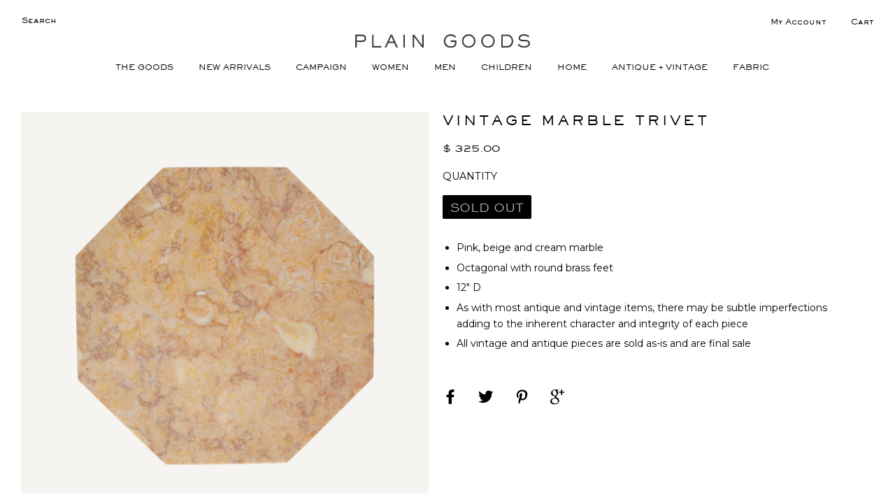

--- FILE ---
content_type: text/html; charset=utf-8
request_url: https://www.plain-goods.com/products/vintage-marble-trivet
body_size: 44593
content:
<!doctype html>
<!--[if lt IE 7]><html class="no-js lt-ie9 lt-ie8 lt-ie7" lang="en"> <![endif]-->
<!--[if IE 7]><html class="no-js lt-ie9 lt-ie8" lang="en"> <![endif]-->
<!--[if IE 8]><html class="no-js lt-ie9" lang="en"> <![endif]-->
<!--[if IE 9 ]><html class="ie9 no-js"> <![endif]-->
<!--[if (gt IE 9)|!(IE)]><!--> <html class="no-js"> <!--<![endif]-->
<head>

  <!-- Basic page needs ================================================== -->
  <meta charset="utf-8">
  <meta http-equiv="X-UA-Compatible" content="IE=edge,chrome=1">

  
  <link rel="shortcut icon" href="//www.plain-goods.com/cdn/shop/t/58/assets/favicon.png?v=18986597302556590731732114144" type="image/png" />
  

  <!-- Title and description ================================================== -->
  <title>
  VINTAGE MARBLE TRIVET &ndash; PLAIN GOODS
  </title>

  
  <meta name="description" content="Pink, beige and cream marble Octagonal with round brass feet 12&quot; D  As with most antique and vintage items, there may be subtle imperfections adding to the inherent character and integrity of each piece All vintage and antique pieces are sold as-is and are final sale">
  

  <!-- Social meta ================================================== -->
  

  <meta property="og:type" content="product">
  <meta property="og:title" content="VINTAGE MARBLE TRIVET">
  <meta property="og:url" content="https://www.plain-goods.com/products/vintage-marble-trivet">
  
  <meta property="og:image" content="http://www.plain-goods.com/cdn/shop/products/NRF_8421_grande.jpg?v=1658947678">
  <meta property="og:image:secure_url" content="https://www.plain-goods.com/cdn/shop/products/NRF_8421_grande.jpg?v=1658947678">
  
  <meta property="og:image" content="http://www.plain-goods.com/cdn/shop/products/NRF_8422_grande.jpg?v=1658947677">
  <meta property="og:image:secure_url" content="https://www.plain-goods.com/cdn/shop/products/NRF_8422_grande.jpg?v=1658947677">
  
  <meta property="og:price:amount" content="325.00">
  <meta property="og:price:currency" content="USD">


  <meta property="og:description" content="Pink, beige and cream marble Octagonal with round brass feet 12&quot; D  As with most antique and vintage items, there may be subtle imperfections adding to the inherent character and integrity of each piece All vintage and antique pieces are sold as-is and are final sale">

<meta property="og:site_name" content="PLAIN GOODS">



<meta name="twitter:card" content="summary">




  <meta name="twitter:title" content="VINTAGE MARBLE TRIVET">
  <meta name="twitter:description" content="
Pink, beige and cream marble
Octagonal with round brass feet
12&quot; D 
As with most antique and vintage items, there may be subtle imperfections adding to the inherent character and integrity of each piece
All vintage and antique pieces are sold as-is and are final sale

">
  <meta name="twitter:image" content="https://www.plain-goods.com/cdn/shop/products/NRF_8421_medium.jpg?v=1658947678">
  <meta name="twitter:image:width" content="240">
  <meta name="twitter:image:height" content="240">



  <!-- Helpers ================================================== -->
  <link rel="canonical" href="https://www.plain-goods.com/products/vintage-marble-trivet">
  <meta name="viewport" content="width=device-width,initial-scale=1">
  <meta name="theme-color" content="#000000">

  <!-- CSS ================================================== -->
  <link href="//www.plain-goods.com/cdn/shop/t/58/assets/timber.scss.css?v=64117403372742893191732114220" rel="stylesheet" type="text/css" media="all" />
  <link href="//www.plain-goods.com/cdn/shop/t/58/assets/theme.scss.css?v=139423169714359423021732114220" rel="stylesheet" type="text/css" media="all" />
  <link href="//www.plain-goods.com/cdn/shop/t/58/assets/plaingoods.scss.css?v=6860662167718982911732114144" rel="stylesheet" type="text/css" media="all" />
  

  

  
    
    
    <link href="//fonts.googleapis.com/css?family=Cabin:500" rel="stylesheet" type="text/css" media="all" />
  



  
  <link href="https://fonts.googleapis.com/css?family=Montserrat" rel="stylesheet">

  <!-- Header hook for plugins ================================================== -->
  <script>window.performance && window.performance.mark && window.performance.mark('shopify.content_for_header.start');</script><meta name="google-site-verification" content="TCJ5n1k5fq6dFgoVw5vaO6ooHjJYKxtOMZ68eZC5B7Y">
<meta id="shopify-digital-wallet" name="shopify-digital-wallet" content="/10461958/digital_wallets/dialog">
<meta name="shopify-checkout-api-token" content="9114a729cb730eee68adab78f4bd00f1">
<link rel="alternate" type="application/json+oembed" href="https://www.plain-goods.com/products/vintage-marble-trivet.oembed">
<script async="async" src="/checkouts/internal/preloads.js?locale=en-US"></script>
<link rel="preconnect" href="https://shop.app" crossorigin="anonymous">
<script async="async" src="https://shop.app/checkouts/internal/preloads.js?locale=en-US&shop_id=10461958" crossorigin="anonymous"></script>
<script id="apple-pay-shop-capabilities" type="application/json">{"shopId":10461958,"countryCode":"US","currencyCode":"USD","merchantCapabilities":["supports3DS"],"merchantId":"gid:\/\/shopify\/Shop\/10461958","merchantName":"PLAIN GOODS","requiredBillingContactFields":["postalAddress","email"],"requiredShippingContactFields":["postalAddress","email"],"shippingType":"shipping","supportedNetworks":["visa","masterCard","amex","discover","elo","jcb"],"total":{"type":"pending","label":"PLAIN GOODS","amount":"1.00"},"shopifyPaymentsEnabled":true,"supportsSubscriptions":true}</script>
<script id="shopify-features" type="application/json">{"accessToken":"9114a729cb730eee68adab78f4bd00f1","betas":["rich-media-storefront-analytics"],"domain":"www.plain-goods.com","predictiveSearch":true,"shopId":10461958,"locale":"en"}</script>
<script>var Shopify = Shopify || {};
Shopify.shop = "plaingoodsshop.myshopify.com";
Shopify.locale = "en";
Shopify.currency = {"active":"USD","rate":"1.0"};
Shopify.country = "US";
Shopify.theme = {"name":"[DRP] New Campaign Templates - 11202024","id":141631389865,"schema_name":null,"schema_version":null,"theme_store_id":null,"role":"main"};
Shopify.theme.handle = "null";
Shopify.theme.style = {"id":null,"handle":null};
Shopify.cdnHost = "www.plain-goods.com/cdn";
Shopify.routes = Shopify.routes || {};
Shopify.routes.root = "/";</script>
<script type="module">!function(o){(o.Shopify=o.Shopify||{}).modules=!0}(window);</script>
<script>!function(o){function n(){var o=[];function n(){o.push(Array.prototype.slice.apply(arguments))}return n.q=o,n}var t=o.Shopify=o.Shopify||{};t.loadFeatures=n(),t.autoloadFeatures=n()}(window);</script>
<script>
  window.ShopifyPay = window.ShopifyPay || {};
  window.ShopifyPay.apiHost = "shop.app\/pay";
  window.ShopifyPay.redirectState = null;
</script>
<script id="shop-js-analytics" type="application/json">{"pageType":"product"}</script>
<script defer="defer" async type="module" src="//www.plain-goods.com/cdn/shopifycloud/shop-js/modules/v2/client.init-shop-cart-sync_BT-GjEfc.en.esm.js"></script>
<script defer="defer" async type="module" src="//www.plain-goods.com/cdn/shopifycloud/shop-js/modules/v2/chunk.common_D58fp_Oc.esm.js"></script>
<script defer="defer" async type="module" src="//www.plain-goods.com/cdn/shopifycloud/shop-js/modules/v2/chunk.modal_xMitdFEc.esm.js"></script>
<script type="module">
  await import("//www.plain-goods.com/cdn/shopifycloud/shop-js/modules/v2/client.init-shop-cart-sync_BT-GjEfc.en.esm.js");
await import("//www.plain-goods.com/cdn/shopifycloud/shop-js/modules/v2/chunk.common_D58fp_Oc.esm.js");
await import("//www.plain-goods.com/cdn/shopifycloud/shop-js/modules/v2/chunk.modal_xMitdFEc.esm.js");

  window.Shopify.SignInWithShop?.initShopCartSync?.({"fedCMEnabled":true,"windoidEnabled":true});

</script>
<script>
  window.Shopify = window.Shopify || {};
  if (!window.Shopify.featureAssets) window.Shopify.featureAssets = {};
  window.Shopify.featureAssets['shop-js'] = {"shop-cart-sync":["modules/v2/client.shop-cart-sync_DZOKe7Ll.en.esm.js","modules/v2/chunk.common_D58fp_Oc.esm.js","modules/v2/chunk.modal_xMitdFEc.esm.js"],"init-fed-cm":["modules/v2/client.init-fed-cm_B6oLuCjv.en.esm.js","modules/v2/chunk.common_D58fp_Oc.esm.js","modules/v2/chunk.modal_xMitdFEc.esm.js"],"shop-cash-offers":["modules/v2/client.shop-cash-offers_D2sdYoxE.en.esm.js","modules/v2/chunk.common_D58fp_Oc.esm.js","modules/v2/chunk.modal_xMitdFEc.esm.js"],"shop-login-button":["modules/v2/client.shop-login-button_QeVjl5Y3.en.esm.js","modules/v2/chunk.common_D58fp_Oc.esm.js","modules/v2/chunk.modal_xMitdFEc.esm.js"],"pay-button":["modules/v2/client.pay-button_DXTOsIq6.en.esm.js","modules/v2/chunk.common_D58fp_Oc.esm.js","modules/v2/chunk.modal_xMitdFEc.esm.js"],"shop-button":["modules/v2/client.shop-button_DQZHx9pm.en.esm.js","modules/v2/chunk.common_D58fp_Oc.esm.js","modules/v2/chunk.modal_xMitdFEc.esm.js"],"avatar":["modules/v2/client.avatar_BTnouDA3.en.esm.js"],"init-windoid":["modules/v2/client.init-windoid_CR1B-cfM.en.esm.js","modules/v2/chunk.common_D58fp_Oc.esm.js","modules/v2/chunk.modal_xMitdFEc.esm.js"],"init-shop-for-new-customer-accounts":["modules/v2/client.init-shop-for-new-customer-accounts_C_vY_xzh.en.esm.js","modules/v2/client.shop-login-button_QeVjl5Y3.en.esm.js","modules/v2/chunk.common_D58fp_Oc.esm.js","modules/v2/chunk.modal_xMitdFEc.esm.js"],"init-shop-email-lookup-coordinator":["modules/v2/client.init-shop-email-lookup-coordinator_BI7n9ZSv.en.esm.js","modules/v2/chunk.common_D58fp_Oc.esm.js","modules/v2/chunk.modal_xMitdFEc.esm.js"],"init-shop-cart-sync":["modules/v2/client.init-shop-cart-sync_BT-GjEfc.en.esm.js","modules/v2/chunk.common_D58fp_Oc.esm.js","modules/v2/chunk.modal_xMitdFEc.esm.js"],"shop-toast-manager":["modules/v2/client.shop-toast-manager_DiYdP3xc.en.esm.js","modules/v2/chunk.common_D58fp_Oc.esm.js","modules/v2/chunk.modal_xMitdFEc.esm.js"],"init-customer-accounts":["modules/v2/client.init-customer-accounts_D9ZNqS-Q.en.esm.js","modules/v2/client.shop-login-button_QeVjl5Y3.en.esm.js","modules/v2/chunk.common_D58fp_Oc.esm.js","modules/v2/chunk.modal_xMitdFEc.esm.js"],"init-customer-accounts-sign-up":["modules/v2/client.init-customer-accounts-sign-up_iGw4briv.en.esm.js","modules/v2/client.shop-login-button_QeVjl5Y3.en.esm.js","modules/v2/chunk.common_D58fp_Oc.esm.js","modules/v2/chunk.modal_xMitdFEc.esm.js"],"shop-follow-button":["modules/v2/client.shop-follow-button_CqMgW2wH.en.esm.js","modules/v2/chunk.common_D58fp_Oc.esm.js","modules/v2/chunk.modal_xMitdFEc.esm.js"],"checkout-modal":["modules/v2/client.checkout-modal_xHeaAweL.en.esm.js","modules/v2/chunk.common_D58fp_Oc.esm.js","modules/v2/chunk.modal_xMitdFEc.esm.js"],"shop-login":["modules/v2/client.shop-login_D91U-Q7h.en.esm.js","modules/v2/chunk.common_D58fp_Oc.esm.js","modules/v2/chunk.modal_xMitdFEc.esm.js"],"lead-capture":["modules/v2/client.lead-capture_BJmE1dJe.en.esm.js","modules/v2/chunk.common_D58fp_Oc.esm.js","modules/v2/chunk.modal_xMitdFEc.esm.js"],"payment-terms":["modules/v2/client.payment-terms_Ci9AEqFq.en.esm.js","modules/v2/chunk.common_D58fp_Oc.esm.js","modules/v2/chunk.modal_xMitdFEc.esm.js"]};
</script>
<script>(function() {
  var isLoaded = false;
  function asyncLoad() {
    if (isLoaded) return;
    isLoaded = true;
    var urls = ["https:\/\/load.csell.co\/assets\/js\/cross-sell.js?shop=plaingoodsshop.myshopify.com","https:\/\/load.csell.co\/assets\/v2\/js\/core\/xsell.js?shop=plaingoodsshop.myshopify.com"];
    for (var i = 0; i < urls.length; i++) {
      var s = document.createElement('script');
      s.type = 'text/javascript';
      s.async = true;
      s.src = urls[i];
      var x = document.getElementsByTagName('script')[0];
      x.parentNode.insertBefore(s, x);
    }
  };
  if(window.attachEvent) {
    window.attachEvent('onload', asyncLoad);
  } else {
    window.addEventListener('load', asyncLoad, false);
  }
})();</script>
<script id="__st">var __st={"a":10461958,"offset":-18000,"reqid":"d7df3e8b-8ec0-4955-909f-f93669943c1b-1769289460","pageurl":"www.plain-goods.com\/products\/vintage-marble-trivet","u":"ea5b2c59e8bd","p":"product","rtyp":"product","rid":7516252864681};</script>
<script>window.ShopifyPaypalV4VisibilityTracking = true;</script>
<script id="captcha-bootstrap">!function(){'use strict';const t='contact',e='account',n='new_comment',o=[[t,t],['blogs',n],['comments',n],[t,'customer']],c=[[e,'customer_login'],[e,'guest_login'],[e,'recover_customer_password'],[e,'create_customer']],r=t=>t.map((([t,e])=>`form[action*='/${t}']:not([data-nocaptcha='true']) input[name='form_type'][value='${e}']`)).join(','),a=t=>()=>t?[...document.querySelectorAll(t)].map((t=>t.form)):[];function s(){const t=[...o],e=r(t);return a(e)}const i='password',u='form_key',d=['recaptcha-v3-token','g-recaptcha-response','h-captcha-response',i],f=()=>{try{return window.sessionStorage}catch{return}},m='__shopify_v',_=t=>t.elements[u];function p(t,e,n=!1){try{const o=window.sessionStorage,c=JSON.parse(o.getItem(e)),{data:r}=function(t){const{data:e,action:n}=t;return t[m]||n?{data:e,action:n}:{data:t,action:n}}(c);for(const[e,n]of Object.entries(r))t.elements[e]&&(t.elements[e].value=n);n&&o.removeItem(e)}catch(o){console.error('form repopulation failed',{error:o})}}const l='form_type',E='cptcha';function T(t){t.dataset[E]=!0}const w=window,h=w.document,L='Shopify',v='ce_forms',y='captcha';let A=!1;((t,e)=>{const n=(g='f06e6c50-85a8-45c8-87d0-21a2b65856fe',I='https://cdn.shopify.com/shopifycloud/storefront-forms-hcaptcha/ce_storefront_forms_captcha_hcaptcha.v1.5.2.iife.js',D={infoText:'Protected by hCaptcha',privacyText:'Privacy',termsText:'Terms'},(t,e,n)=>{const o=w[L][v],c=o.bindForm;if(c)return c(t,g,e,D).then(n);var r;o.q.push([[t,g,e,D],n]),r=I,A||(h.body.append(Object.assign(h.createElement('script'),{id:'captcha-provider',async:!0,src:r})),A=!0)});var g,I,D;w[L]=w[L]||{},w[L][v]=w[L][v]||{},w[L][v].q=[],w[L][y]=w[L][y]||{},w[L][y].protect=function(t,e){n(t,void 0,e),T(t)},Object.freeze(w[L][y]),function(t,e,n,w,h,L){const[v,y,A,g]=function(t,e,n){const i=e?o:[],u=t?c:[],d=[...i,...u],f=r(d),m=r(i),_=r(d.filter((([t,e])=>n.includes(e))));return[a(f),a(m),a(_),s()]}(w,h,L),I=t=>{const e=t.target;return e instanceof HTMLFormElement?e:e&&e.form},D=t=>v().includes(t);t.addEventListener('submit',(t=>{const e=I(t);if(!e)return;const n=D(e)&&!e.dataset.hcaptchaBound&&!e.dataset.recaptchaBound,o=_(e),c=g().includes(e)&&(!o||!o.value);(n||c)&&t.preventDefault(),c&&!n&&(function(t){try{if(!f())return;!function(t){const e=f();if(!e)return;const n=_(t);if(!n)return;const o=n.value;o&&e.removeItem(o)}(t);const e=Array.from(Array(32),(()=>Math.random().toString(36)[2])).join('');!function(t,e){_(t)||t.append(Object.assign(document.createElement('input'),{type:'hidden',name:u})),t.elements[u].value=e}(t,e),function(t,e){const n=f();if(!n)return;const o=[...t.querySelectorAll(`input[type='${i}']`)].map((({name:t})=>t)),c=[...d,...o],r={};for(const[a,s]of new FormData(t).entries())c.includes(a)||(r[a]=s);n.setItem(e,JSON.stringify({[m]:1,action:t.action,data:r}))}(t,e)}catch(e){console.error('failed to persist form',e)}}(e),e.submit())}));const S=(t,e)=>{t&&!t.dataset[E]&&(n(t,e.some((e=>e===t))),T(t))};for(const o of['focusin','change'])t.addEventListener(o,(t=>{const e=I(t);D(e)&&S(e,y())}));const B=e.get('form_key'),M=e.get(l),P=B&&M;t.addEventListener('DOMContentLoaded',(()=>{const t=y();if(P)for(const e of t)e.elements[l].value===M&&p(e,B);[...new Set([...A(),...v().filter((t=>'true'===t.dataset.shopifyCaptcha))])].forEach((e=>S(e,t)))}))}(h,new URLSearchParams(w.location.search),n,t,e,['guest_login'])})(!0,!0)}();</script>
<script integrity="sha256-4kQ18oKyAcykRKYeNunJcIwy7WH5gtpwJnB7kiuLZ1E=" data-source-attribution="shopify.loadfeatures" defer="defer" src="//www.plain-goods.com/cdn/shopifycloud/storefront/assets/storefront/load_feature-a0a9edcb.js" crossorigin="anonymous"></script>
<script crossorigin="anonymous" defer="defer" src="//www.plain-goods.com/cdn/shopifycloud/storefront/assets/shopify_pay/storefront-65b4c6d7.js?v=20250812"></script>
<script data-source-attribution="shopify.dynamic_checkout.dynamic.init">var Shopify=Shopify||{};Shopify.PaymentButton=Shopify.PaymentButton||{isStorefrontPortableWallets:!0,init:function(){window.Shopify.PaymentButton.init=function(){};var t=document.createElement("script");t.src="https://www.plain-goods.com/cdn/shopifycloud/portable-wallets/latest/portable-wallets.en.js",t.type="module",document.head.appendChild(t)}};
</script>
<script data-source-attribution="shopify.dynamic_checkout.buyer_consent">
  function portableWalletsHideBuyerConsent(e){var t=document.getElementById("shopify-buyer-consent"),n=document.getElementById("shopify-subscription-policy-button");t&&n&&(t.classList.add("hidden"),t.setAttribute("aria-hidden","true"),n.removeEventListener("click",e))}function portableWalletsShowBuyerConsent(e){var t=document.getElementById("shopify-buyer-consent"),n=document.getElementById("shopify-subscription-policy-button");t&&n&&(t.classList.remove("hidden"),t.removeAttribute("aria-hidden"),n.addEventListener("click",e))}window.Shopify?.PaymentButton&&(window.Shopify.PaymentButton.hideBuyerConsent=portableWalletsHideBuyerConsent,window.Shopify.PaymentButton.showBuyerConsent=portableWalletsShowBuyerConsent);
</script>
<script data-source-attribution="shopify.dynamic_checkout.cart.bootstrap">document.addEventListener("DOMContentLoaded",(function(){function t(){return document.querySelector("shopify-accelerated-checkout-cart, shopify-accelerated-checkout")}if(t())Shopify.PaymentButton.init();else{new MutationObserver((function(e,n){t()&&(Shopify.PaymentButton.init(),n.disconnect())})).observe(document.body,{childList:!0,subtree:!0})}}));
</script>
<link id="shopify-accelerated-checkout-styles" rel="stylesheet" media="screen" href="https://www.plain-goods.com/cdn/shopifycloud/portable-wallets/latest/accelerated-checkout-backwards-compat.css" crossorigin="anonymous">
<style id="shopify-accelerated-checkout-cart">
        #shopify-buyer-consent {
  margin-top: 1em;
  display: inline-block;
  width: 100%;
}

#shopify-buyer-consent.hidden {
  display: none;
}

#shopify-subscription-policy-button {
  background: none;
  border: none;
  padding: 0;
  text-decoration: underline;
  font-size: inherit;
  cursor: pointer;
}

#shopify-subscription-policy-button::before {
  box-shadow: none;
}

      </style>

<script>window.performance && window.performance.mark && window.performance.mark('shopify.content_for_header.end');</script>

  

<!--[if lt IE 9]>
<script src="//cdnjs.cloudflare.com/ajax/libs/html5shiv/3.7.2/html5shiv.min.js" type="text/javascript"></script>
<script src="//www.plain-goods.com/cdn/shop/t/58/assets/respond.min.js?v=52248677837542619231732114144" type="text/javascript"></script>
<link href="//www.plain-goods.com/cdn/shop/t/58/assets/respond-proxy.html" id="respond-proxy" rel="respond-proxy" />
<link href="//www.plain-goods.com/search?q=d41445e18dda9a35cfbfebe9b1e88349" id="respond-redirect" rel="respond-redirect" />
<script src="//www.plain-goods.com/search?q=d41445e18dda9a35cfbfebe9b1e88349" type="text/javascript"></script>
<![endif]-->



  <script src="//ajax.googleapis.com/ajax/libs/jquery/1.11.0/jquery.min.js" type="text/javascript"></script>
  <script src="//www.plain-goods.com/cdn/shop/t/58/assets/modernizr.min.js?v=26620055551102246001732114144" type="text/javascript"></script>

  
  
	<link rel="stylesheet" href="https://pro.fontawesome.com/releases/v5.6.3/css/all.css" integrity="sha384-LRlmVvLKVApDVGuspQFnRQJjkv0P7/YFrw84YYQtmYG4nK8c+M+NlmYDCv0rKWpG" crossorigin="anonymous">
<!-- BEGIN app block: shopify://apps/klaviyo-email-marketing-sms/blocks/klaviyo-onsite-embed/2632fe16-c075-4321-a88b-50b567f42507 -->












  <script async src="https://static.klaviyo.com/onsite/js/TZtbNe/klaviyo.js?company_id=TZtbNe"></script>
  <script>!function(){if(!window.klaviyo){window._klOnsite=window._klOnsite||[];try{window.klaviyo=new Proxy({},{get:function(n,i){return"push"===i?function(){var n;(n=window._klOnsite).push.apply(n,arguments)}:function(){for(var n=arguments.length,o=new Array(n),w=0;w<n;w++)o[w]=arguments[w];var t="function"==typeof o[o.length-1]?o.pop():void 0,e=new Promise((function(n){window._klOnsite.push([i].concat(o,[function(i){t&&t(i),n(i)}]))}));return e}}})}catch(n){window.klaviyo=window.klaviyo||[],window.klaviyo.push=function(){var n;(n=window._klOnsite).push.apply(n,arguments)}}}}();</script>

  
    <script id="viewed_product">
      if (item == null) {
        var _learnq = _learnq || [];

        var MetafieldReviews = null
        var MetafieldYotpoRating = null
        var MetafieldYotpoCount = null
        var MetafieldLooxRating = null
        var MetafieldLooxCount = null
        var okendoProduct = null
        var okendoProductReviewCount = null
        var okendoProductReviewAverageValue = null
        try {
          // The following fields are used for Customer Hub recently viewed in order to add reviews.
          // This information is not part of __kla_viewed. Instead, it is part of __kla_viewed_reviewed_items
          MetafieldReviews = {};
          MetafieldYotpoRating = null
          MetafieldYotpoCount = null
          MetafieldLooxRating = null
          MetafieldLooxCount = null

          okendoProduct = null
          // If the okendo metafield is not legacy, it will error, which then requires the new json formatted data
          if (okendoProduct && 'error' in okendoProduct) {
            okendoProduct = null
          }
          okendoProductReviewCount = okendoProduct ? okendoProduct.reviewCount : null
          okendoProductReviewAverageValue = okendoProduct ? okendoProduct.reviewAverageValue : null
        } catch (error) {
          console.error('Error in Klaviyo onsite reviews tracking:', error);
        }

        var item = {
          Name: "VINTAGE MARBLE TRIVET",
          ProductID: 7516252864681,
          Categories: ["30130 Cuthbert","ALL","ANTIQUE + VINTAGE","HOME"],
          ImageURL: "https://www.plain-goods.com/cdn/shop/products/NRF_8421_grande.jpg?v=1658947678",
          URL: "https://www.plain-goods.com/products/vintage-marble-trivet",
          Brand: "PLAIN GOODS",
          Price: "$ 325.00",
          Value: "325.00",
          CompareAtPrice: "$ 0.00"
        };
        _learnq.push(['track', 'Viewed Product', item]);
        _learnq.push(['trackViewedItem', {
          Title: item.Name,
          ItemId: item.ProductID,
          Categories: item.Categories,
          ImageUrl: item.ImageURL,
          Url: item.URL,
          Metadata: {
            Brand: item.Brand,
            Price: item.Price,
            Value: item.Value,
            CompareAtPrice: item.CompareAtPrice
          },
          metafields:{
            reviews: MetafieldReviews,
            yotpo:{
              rating: MetafieldYotpoRating,
              count: MetafieldYotpoCount,
            },
            loox:{
              rating: MetafieldLooxRating,
              count: MetafieldLooxCount,
            },
            okendo: {
              rating: okendoProductReviewAverageValue,
              count: okendoProductReviewCount,
            }
          }
        }]);
      }
    </script>
  




  <script>
    window.klaviyoReviewsProductDesignMode = false
  </script>







<!-- END app block --><!-- BEGIN app block: shopify://apps/warnify-pro-warnings/blocks/main/b82106ea-6172-4ab0-814f-17df1cb2b18a --><!-- BEGIN app snippet: product -->
<script>    var Elspw = {        params: {            money_format: "$ {{amount}}",            cart: {                "total_price" : 0,                "attributes": {},                "items" : [                ]            }        }    };    Elspw.params.product = {        "id": 7516252864681,        "title": "VINTAGE MARBLE TRIVET",        "handle": "vintage-marble-trivet",        "tags": ["decor","decor_accessories","fw22","kitchen","Milos","one-of-kind","SS22"],        "variants":[{"id":42305809219753,"qty":0 === null ? 999 : 0,"title":"Default Title","policy":"deny"}],        "collection_ids":[294148866217,16148660251,185988804,185988676]    };</script><!-- END app snippet --><!-- BEGIN app snippet: settings -->
  <script>    (function(){      Elspw.loadScript=function(a,b){var c=document.createElement("script");c.type="text/javascript",c.readyState?c.onreadystatechange=function(){"loaded"!=c.readyState&&"complete"!=c.readyState||(c.onreadystatechange=null,b())}:c.onload=function(){b()},c.src=a,document.getElementsByTagName("head")[0].appendChild(c)};      Elspw.config= {"enabled":true,"button":"form[action=\"/cart/add\"] [type=submit], form[action=\"/cart/add\"] .shopify-payment-button__button","css":"","tag":"Els PW","alerts":[],"grid_enabled":1,"cdn":"https://s3.amazonaws.com/els-apps/product-warnings/","theme_app_extensions_enabled":1} ;    })(Elspw)  </script>  <script defer src="https://cdn.shopify.com/extensions/019b92bb-38ba-793e-9baf-3c5308a58e87/cli-20/assets/app.js"></script>

<script>
  Elspw.params.elsGeoScriptPath = "https://cdn.shopify.com/extensions/019b92bb-38ba-793e-9baf-3c5308a58e87/cli-20/assets/els.geo.js";
  Elspw.params.remodalScriptPath = "https://cdn.shopify.com/extensions/019b92bb-38ba-793e-9baf-3c5308a58e87/cli-20/assets/remodal.js";
  Elspw.params.cssPath = "https://cdn.shopify.com/extensions/019b92bb-38ba-793e-9baf-3c5308a58e87/cli-20/assets/app.css";
</script><!-- END app snippet --><!-- BEGIN app snippet: elspw-jsons -->



  <script type="application/json" id="elspw-product">
    
          {        "id": 7516252864681,        "title": "VINTAGE MARBLE TRIVET",        "handle": "vintage-marble-trivet",        "tags": ["decor","decor_accessories","fw22","kitchen","Milos","one-of-kind","SS22"],        "variants":[{"id":42305809219753,"qty":0,"title":"Default Title","policy":"deny"}],        "collection_ids":[294148866217,16148660251,185988804,185988676]      }    
  </script>



<!-- END app snippet -->


<!-- END app block --><script src="https://cdn.shopify.com/extensions/019bde97-a6f8-7700-a29a-355164148025/globo-color-swatch-214/assets/globoswatch.js" type="text/javascript" defer="defer"></script>
<link href="https://monorail-edge.shopifysvc.com" rel="dns-prefetch">
<script>(function(){if ("sendBeacon" in navigator && "performance" in window) {try {var session_token_from_headers = performance.getEntriesByType('navigation')[0].serverTiming.find(x => x.name == '_s').description;} catch {var session_token_from_headers = undefined;}var session_cookie_matches = document.cookie.match(/_shopify_s=([^;]*)/);var session_token_from_cookie = session_cookie_matches && session_cookie_matches.length === 2 ? session_cookie_matches[1] : "";var session_token = session_token_from_headers || session_token_from_cookie || "";function handle_abandonment_event(e) {var entries = performance.getEntries().filter(function(entry) {return /monorail-edge.shopifysvc.com/.test(entry.name);});if (!window.abandonment_tracked && entries.length === 0) {window.abandonment_tracked = true;var currentMs = Date.now();var navigation_start = performance.timing.navigationStart;var payload = {shop_id: 10461958,url: window.location.href,navigation_start,duration: currentMs - navigation_start,session_token,page_type: "product"};window.navigator.sendBeacon("https://monorail-edge.shopifysvc.com/v1/produce", JSON.stringify({schema_id: "online_store_buyer_site_abandonment/1.1",payload: payload,metadata: {event_created_at_ms: currentMs,event_sent_at_ms: currentMs}}));}}window.addEventListener('pagehide', handle_abandonment_event);}}());</script>
<script id="web-pixels-manager-setup">(function e(e,d,r,n,o){if(void 0===o&&(o={}),!Boolean(null===(a=null===(i=window.Shopify)||void 0===i?void 0:i.analytics)||void 0===a?void 0:a.replayQueue)){var i,a;window.Shopify=window.Shopify||{};var t=window.Shopify;t.analytics=t.analytics||{};var s=t.analytics;s.replayQueue=[],s.publish=function(e,d,r){return s.replayQueue.push([e,d,r]),!0};try{self.performance.mark("wpm:start")}catch(e){}var l=function(){var e={modern:/Edge?\/(1{2}[4-9]|1[2-9]\d|[2-9]\d{2}|\d{4,})\.\d+(\.\d+|)|Firefox\/(1{2}[4-9]|1[2-9]\d|[2-9]\d{2}|\d{4,})\.\d+(\.\d+|)|Chrom(ium|e)\/(9{2}|\d{3,})\.\d+(\.\d+|)|(Maci|X1{2}).+ Version\/(15\.\d+|(1[6-9]|[2-9]\d|\d{3,})\.\d+)([,.]\d+|)( \(\w+\)|)( Mobile\/\w+|) Safari\/|Chrome.+OPR\/(9{2}|\d{3,})\.\d+\.\d+|(CPU[ +]OS|iPhone[ +]OS|CPU[ +]iPhone|CPU IPhone OS|CPU iPad OS)[ +]+(15[._]\d+|(1[6-9]|[2-9]\d|\d{3,})[._]\d+)([._]\d+|)|Android:?[ /-](13[3-9]|1[4-9]\d|[2-9]\d{2}|\d{4,})(\.\d+|)(\.\d+|)|Android.+Firefox\/(13[5-9]|1[4-9]\d|[2-9]\d{2}|\d{4,})\.\d+(\.\d+|)|Android.+Chrom(ium|e)\/(13[3-9]|1[4-9]\d|[2-9]\d{2}|\d{4,})\.\d+(\.\d+|)|SamsungBrowser\/([2-9]\d|\d{3,})\.\d+/,legacy:/Edge?\/(1[6-9]|[2-9]\d|\d{3,})\.\d+(\.\d+|)|Firefox\/(5[4-9]|[6-9]\d|\d{3,})\.\d+(\.\d+|)|Chrom(ium|e)\/(5[1-9]|[6-9]\d|\d{3,})\.\d+(\.\d+|)([\d.]+$|.*Safari\/(?![\d.]+ Edge\/[\d.]+$))|(Maci|X1{2}).+ Version\/(10\.\d+|(1[1-9]|[2-9]\d|\d{3,})\.\d+)([,.]\d+|)( \(\w+\)|)( Mobile\/\w+|) Safari\/|Chrome.+OPR\/(3[89]|[4-9]\d|\d{3,})\.\d+\.\d+|(CPU[ +]OS|iPhone[ +]OS|CPU[ +]iPhone|CPU IPhone OS|CPU iPad OS)[ +]+(10[._]\d+|(1[1-9]|[2-9]\d|\d{3,})[._]\d+)([._]\d+|)|Android:?[ /-](13[3-9]|1[4-9]\d|[2-9]\d{2}|\d{4,})(\.\d+|)(\.\d+|)|Mobile Safari.+OPR\/([89]\d|\d{3,})\.\d+\.\d+|Android.+Firefox\/(13[5-9]|1[4-9]\d|[2-9]\d{2}|\d{4,})\.\d+(\.\d+|)|Android.+Chrom(ium|e)\/(13[3-9]|1[4-9]\d|[2-9]\d{2}|\d{4,})\.\d+(\.\d+|)|Android.+(UC? ?Browser|UCWEB|U3)[ /]?(15\.([5-9]|\d{2,})|(1[6-9]|[2-9]\d|\d{3,})\.\d+)\.\d+|SamsungBrowser\/(5\.\d+|([6-9]|\d{2,})\.\d+)|Android.+MQ{2}Browser\/(14(\.(9|\d{2,})|)|(1[5-9]|[2-9]\d|\d{3,})(\.\d+|))(\.\d+|)|K[Aa][Ii]OS\/(3\.\d+|([4-9]|\d{2,})\.\d+)(\.\d+|)/},d=e.modern,r=e.legacy,n=navigator.userAgent;return n.match(d)?"modern":n.match(r)?"legacy":"unknown"}(),u="modern"===l?"modern":"legacy",c=(null!=n?n:{modern:"",legacy:""})[u],f=function(e){return[e.baseUrl,"/wpm","/b",e.hashVersion,"modern"===e.buildTarget?"m":"l",".js"].join("")}({baseUrl:d,hashVersion:r,buildTarget:u}),m=function(e){var d=e.version,r=e.bundleTarget,n=e.surface,o=e.pageUrl,i=e.monorailEndpoint;return{emit:function(e){var a=e.status,t=e.errorMsg,s=(new Date).getTime(),l=JSON.stringify({metadata:{event_sent_at_ms:s},events:[{schema_id:"web_pixels_manager_load/3.1",payload:{version:d,bundle_target:r,page_url:o,status:a,surface:n,error_msg:t},metadata:{event_created_at_ms:s}}]});if(!i)return console&&console.warn&&console.warn("[Web Pixels Manager] No Monorail endpoint provided, skipping logging."),!1;try{return self.navigator.sendBeacon.bind(self.navigator)(i,l)}catch(e){}var u=new XMLHttpRequest;try{return u.open("POST",i,!0),u.setRequestHeader("Content-Type","text/plain"),u.send(l),!0}catch(e){return console&&console.warn&&console.warn("[Web Pixels Manager] Got an unhandled error while logging to Monorail."),!1}}}}({version:r,bundleTarget:l,surface:e.surface,pageUrl:self.location.href,monorailEndpoint:e.monorailEndpoint});try{o.browserTarget=l,function(e){var d=e.src,r=e.async,n=void 0===r||r,o=e.onload,i=e.onerror,a=e.sri,t=e.scriptDataAttributes,s=void 0===t?{}:t,l=document.createElement("script"),u=document.querySelector("head"),c=document.querySelector("body");if(l.async=n,l.src=d,a&&(l.integrity=a,l.crossOrigin="anonymous"),s)for(var f in s)if(Object.prototype.hasOwnProperty.call(s,f))try{l.dataset[f]=s[f]}catch(e){}if(o&&l.addEventListener("load",o),i&&l.addEventListener("error",i),u)u.appendChild(l);else{if(!c)throw new Error("Did not find a head or body element to append the script");c.appendChild(l)}}({src:f,async:!0,onload:function(){if(!function(){var e,d;return Boolean(null===(d=null===(e=window.Shopify)||void 0===e?void 0:e.analytics)||void 0===d?void 0:d.initialized)}()){var d=window.webPixelsManager.init(e)||void 0;if(d){var r=window.Shopify.analytics;r.replayQueue.forEach((function(e){var r=e[0],n=e[1],o=e[2];d.publishCustomEvent(r,n,o)})),r.replayQueue=[],r.publish=d.publishCustomEvent,r.visitor=d.visitor,r.initialized=!0}}},onerror:function(){return m.emit({status:"failed",errorMsg:"".concat(f," has failed to load")})},sri:function(e){var d=/^sha384-[A-Za-z0-9+/=]+$/;return"string"==typeof e&&d.test(e)}(c)?c:"",scriptDataAttributes:o}),m.emit({status:"loading"})}catch(e){m.emit({status:"failed",errorMsg:(null==e?void 0:e.message)||"Unknown error"})}}})({shopId: 10461958,storefrontBaseUrl: "https://www.plain-goods.com",extensionsBaseUrl: "https://extensions.shopifycdn.com/cdn/shopifycloud/web-pixels-manager",monorailEndpoint: "https://monorail-edge.shopifysvc.com/unstable/produce_batch",surface: "storefront-renderer",enabledBetaFlags: ["2dca8a86"],webPixelsConfigList: [{"id":"1524203689","configuration":"{\"accountID\":\"TZtbNe\",\"webPixelConfig\":\"eyJlbmFibGVBZGRlZFRvQ2FydEV2ZW50cyI6IHRydWV9\"}","eventPayloadVersion":"v1","runtimeContext":"STRICT","scriptVersion":"524f6c1ee37bacdca7657a665bdca589","type":"APP","apiClientId":123074,"privacyPurposes":["ANALYTICS","MARKETING"],"dataSharingAdjustments":{"protectedCustomerApprovalScopes":["read_customer_address","read_customer_email","read_customer_name","read_customer_personal_data","read_customer_phone"]}},{"id":"78774441","eventPayloadVersion":"v1","runtimeContext":"LAX","scriptVersion":"1","type":"CUSTOM","privacyPurposes":["ANALYTICS"],"name":"Google Analytics tag (migrated)"},{"id":"shopify-app-pixel","configuration":"{}","eventPayloadVersion":"v1","runtimeContext":"STRICT","scriptVersion":"0450","apiClientId":"shopify-pixel","type":"APP","privacyPurposes":["ANALYTICS","MARKETING"]},{"id":"shopify-custom-pixel","eventPayloadVersion":"v1","runtimeContext":"LAX","scriptVersion":"0450","apiClientId":"shopify-pixel","type":"CUSTOM","privacyPurposes":["ANALYTICS","MARKETING"]}],isMerchantRequest: false,initData: {"shop":{"name":"PLAIN GOODS","paymentSettings":{"currencyCode":"USD"},"myshopifyDomain":"plaingoodsshop.myshopify.com","countryCode":"US","storefrontUrl":"https:\/\/www.plain-goods.com"},"customer":null,"cart":null,"checkout":null,"productVariants":[{"price":{"amount":325.0,"currencyCode":"USD"},"product":{"title":"VINTAGE MARBLE TRIVET","vendor":"PLAIN GOODS","id":"7516252864681","untranslatedTitle":"VINTAGE MARBLE TRIVET","url":"\/products\/vintage-marble-trivet","type":"Antique + Vintage"},"id":"42305809219753","image":{"src":"\/\/www.plain-goods.com\/cdn\/shop\/products\/NRF_8421.jpg?v=1658947678"},"sku":"","title":"Default Title","untranslatedTitle":"Default Title"}],"purchasingCompany":null},},"https://www.plain-goods.com/cdn","fcfee988w5aeb613cpc8e4bc33m6693e112",{"modern":"","legacy":""},{"shopId":"10461958","storefrontBaseUrl":"https:\/\/www.plain-goods.com","extensionBaseUrl":"https:\/\/extensions.shopifycdn.com\/cdn\/shopifycloud\/web-pixels-manager","surface":"storefront-renderer","enabledBetaFlags":"[\"2dca8a86\"]","isMerchantRequest":"false","hashVersion":"fcfee988w5aeb613cpc8e4bc33m6693e112","publish":"custom","events":"[[\"page_viewed\",{}],[\"product_viewed\",{\"productVariant\":{\"price\":{\"amount\":325.0,\"currencyCode\":\"USD\"},\"product\":{\"title\":\"VINTAGE MARBLE TRIVET\",\"vendor\":\"PLAIN GOODS\",\"id\":\"7516252864681\",\"untranslatedTitle\":\"VINTAGE MARBLE TRIVET\",\"url\":\"\/products\/vintage-marble-trivet\",\"type\":\"Antique + Vintage\"},\"id\":\"42305809219753\",\"image\":{\"src\":\"\/\/www.plain-goods.com\/cdn\/shop\/products\/NRF_8421.jpg?v=1658947678\"},\"sku\":\"\",\"title\":\"Default Title\",\"untranslatedTitle\":\"Default Title\"}}]]"});</script><script>
  window.ShopifyAnalytics = window.ShopifyAnalytics || {};
  window.ShopifyAnalytics.meta = window.ShopifyAnalytics.meta || {};
  window.ShopifyAnalytics.meta.currency = 'USD';
  var meta = {"product":{"id":7516252864681,"gid":"gid:\/\/shopify\/Product\/7516252864681","vendor":"PLAIN GOODS","type":"Antique + Vintage","handle":"vintage-marble-trivet","variants":[{"id":42305809219753,"price":32500,"name":"VINTAGE MARBLE TRIVET","public_title":null,"sku":""}],"remote":false},"page":{"pageType":"product","resourceType":"product","resourceId":7516252864681,"requestId":"d7df3e8b-8ec0-4955-909f-f93669943c1b-1769289460"}};
  for (var attr in meta) {
    window.ShopifyAnalytics.meta[attr] = meta[attr];
  }
</script>
<script class="analytics">
  (function () {
    var customDocumentWrite = function(content) {
      var jquery = null;

      if (window.jQuery) {
        jquery = window.jQuery;
      } else if (window.Checkout && window.Checkout.$) {
        jquery = window.Checkout.$;
      }

      if (jquery) {
        jquery('body').append(content);
      }
    };

    var hasLoggedConversion = function(token) {
      if (token) {
        return document.cookie.indexOf('loggedConversion=' + token) !== -1;
      }
      return false;
    }

    var setCookieIfConversion = function(token) {
      if (token) {
        var twoMonthsFromNow = new Date(Date.now());
        twoMonthsFromNow.setMonth(twoMonthsFromNow.getMonth() + 2);

        document.cookie = 'loggedConversion=' + token + '; expires=' + twoMonthsFromNow;
      }
    }

    var trekkie = window.ShopifyAnalytics.lib = window.trekkie = window.trekkie || [];
    if (trekkie.integrations) {
      return;
    }
    trekkie.methods = [
      'identify',
      'page',
      'ready',
      'track',
      'trackForm',
      'trackLink'
    ];
    trekkie.factory = function(method) {
      return function() {
        var args = Array.prototype.slice.call(arguments);
        args.unshift(method);
        trekkie.push(args);
        return trekkie;
      };
    };
    for (var i = 0; i < trekkie.methods.length; i++) {
      var key = trekkie.methods[i];
      trekkie[key] = trekkie.factory(key);
    }
    trekkie.load = function(config) {
      trekkie.config = config || {};
      trekkie.config.initialDocumentCookie = document.cookie;
      var first = document.getElementsByTagName('script')[0];
      var script = document.createElement('script');
      script.type = 'text/javascript';
      script.onerror = function(e) {
        var scriptFallback = document.createElement('script');
        scriptFallback.type = 'text/javascript';
        scriptFallback.onerror = function(error) {
                var Monorail = {
      produce: function produce(monorailDomain, schemaId, payload) {
        var currentMs = new Date().getTime();
        var event = {
          schema_id: schemaId,
          payload: payload,
          metadata: {
            event_created_at_ms: currentMs,
            event_sent_at_ms: currentMs
          }
        };
        return Monorail.sendRequest("https://" + monorailDomain + "/v1/produce", JSON.stringify(event));
      },
      sendRequest: function sendRequest(endpointUrl, payload) {
        // Try the sendBeacon API
        if (window && window.navigator && typeof window.navigator.sendBeacon === 'function' && typeof window.Blob === 'function' && !Monorail.isIos12()) {
          var blobData = new window.Blob([payload], {
            type: 'text/plain'
          });

          if (window.navigator.sendBeacon(endpointUrl, blobData)) {
            return true;
          } // sendBeacon was not successful

        } // XHR beacon

        var xhr = new XMLHttpRequest();

        try {
          xhr.open('POST', endpointUrl);
          xhr.setRequestHeader('Content-Type', 'text/plain');
          xhr.send(payload);
        } catch (e) {
          console.log(e);
        }

        return false;
      },
      isIos12: function isIos12() {
        return window.navigator.userAgent.lastIndexOf('iPhone; CPU iPhone OS 12_') !== -1 || window.navigator.userAgent.lastIndexOf('iPad; CPU OS 12_') !== -1;
      }
    };
    Monorail.produce('monorail-edge.shopifysvc.com',
      'trekkie_storefront_load_errors/1.1',
      {shop_id: 10461958,
      theme_id: 141631389865,
      app_name: "storefront",
      context_url: window.location.href,
      source_url: "//www.plain-goods.com/cdn/s/trekkie.storefront.8d95595f799fbf7e1d32231b9a28fd43b70c67d3.min.js"});

        };
        scriptFallback.async = true;
        scriptFallback.src = '//www.plain-goods.com/cdn/s/trekkie.storefront.8d95595f799fbf7e1d32231b9a28fd43b70c67d3.min.js';
        first.parentNode.insertBefore(scriptFallback, first);
      };
      script.async = true;
      script.src = '//www.plain-goods.com/cdn/s/trekkie.storefront.8d95595f799fbf7e1d32231b9a28fd43b70c67d3.min.js';
      first.parentNode.insertBefore(script, first);
    };
    trekkie.load(
      {"Trekkie":{"appName":"storefront","development":false,"defaultAttributes":{"shopId":10461958,"isMerchantRequest":null,"themeId":141631389865,"themeCityHash":"9306149268227861096","contentLanguage":"en","currency":"USD","eventMetadataId":"40eaf444-3a68-40ee-8e59-10daf87a54c9"},"isServerSideCookieWritingEnabled":true,"monorailRegion":"shop_domain","enabledBetaFlags":["65f19447"]},"Session Attribution":{},"S2S":{"facebookCapiEnabled":false,"source":"trekkie-storefront-renderer","apiClientId":580111}}
    );

    var loaded = false;
    trekkie.ready(function() {
      if (loaded) return;
      loaded = true;

      window.ShopifyAnalytics.lib = window.trekkie;

      var originalDocumentWrite = document.write;
      document.write = customDocumentWrite;
      try { window.ShopifyAnalytics.merchantGoogleAnalytics.call(this); } catch(error) {};
      document.write = originalDocumentWrite;

      window.ShopifyAnalytics.lib.page(null,{"pageType":"product","resourceType":"product","resourceId":7516252864681,"requestId":"d7df3e8b-8ec0-4955-909f-f93669943c1b-1769289460","shopifyEmitted":true});

      var match = window.location.pathname.match(/checkouts\/(.+)\/(thank_you|post_purchase)/)
      var token = match? match[1]: undefined;
      if (!hasLoggedConversion(token)) {
        setCookieIfConversion(token);
        window.ShopifyAnalytics.lib.track("Viewed Product",{"currency":"USD","variantId":42305809219753,"productId":7516252864681,"productGid":"gid:\/\/shopify\/Product\/7516252864681","name":"VINTAGE MARBLE TRIVET","price":"325.00","sku":"","brand":"PLAIN GOODS","variant":null,"category":"Antique + Vintage","nonInteraction":true,"remote":false},undefined,undefined,{"shopifyEmitted":true});
      window.ShopifyAnalytics.lib.track("monorail:\/\/trekkie_storefront_viewed_product\/1.1",{"currency":"USD","variantId":42305809219753,"productId":7516252864681,"productGid":"gid:\/\/shopify\/Product\/7516252864681","name":"VINTAGE MARBLE TRIVET","price":"325.00","sku":"","brand":"PLAIN GOODS","variant":null,"category":"Antique + Vintage","nonInteraction":true,"remote":false,"referer":"https:\/\/www.plain-goods.com\/products\/vintage-marble-trivet"});
      }
    });


        var eventsListenerScript = document.createElement('script');
        eventsListenerScript.async = true;
        eventsListenerScript.src = "//www.plain-goods.com/cdn/shopifycloud/storefront/assets/shop_events_listener-3da45d37.js";
        document.getElementsByTagName('head')[0].appendChild(eventsListenerScript);

})();</script>
  <script>
  if (!window.ga || (window.ga && typeof window.ga !== 'function')) {
    window.ga = function ga() {
      (window.ga.q = window.ga.q || []).push(arguments);
      if (window.Shopify && window.Shopify.analytics && typeof window.Shopify.analytics.publish === 'function') {
        window.Shopify.analytics.publish("ga_stub_called", {}, {sendTo: "google_osp_migration"});
      }
      console.error("Shopify's Google Analytics stub called with:", Array.from(arguments), "\nSee https://help.shopify.com/manual/promoting-marketing/pixels/pixel-migration#google for more information.");
    };
    if (window.Shopify && window.Shopify.analytics && typeof window.Shopify.analytics.publish === 'function') {
      window.Shopify.analytics.publish("ga_stub_initialized", {}, {sendTo: "google_osp_migration"});
    }
  }
</script>
<script
  defer
  src="https://www.plain-goods.com/cdn/shopifycloud/perf-kit/shopify-perf-kit-3.0.4.min.js"
  data-application="storefront-renderer"
  data-shop-id="10461958"
  data-render-region="gcp-us-east1"
  data-page-type="product"
  data-theme-instance-id="141631389865"
  data-theme-name=""
  data-theme-version=""
  data-monorail-region="shop_domain"
  data-resource-timing-sampling-rate="10"
  data-shs="true"
  data-shs-beacon="true"
  data-shs-export-with-fetch="true"
  data-shs-logs-sample-rate="1"
  data-shs-beacon-endpoint="https://www.plain-goods.com/api/collect"
></script>
</head>

<body id="vintage-marble-trivet" class="template-product" >
  <div id="shopify-section-header-bar" class="shopify-section"><div class="header-bar">
  <div class="wrapper medium-down--hide">
    <div class="large--display-table">

      <div class="header-bar__left large--display-table-cell">

        

        

        
          
            <div class="header-bar__module header-bar__search">
              


  <form action="/search" method="get" class="header-bar__search-form clearfix" role="search">
    
    <button type="submit" class="btn icon-fallback-text header-bar__search-submit">
      <span class="icon icon-search" aria-hidden="true"></span>
      <span class="fallback-text">Search</span>
    </button>
    <input type="search" name="q" value="" aria-label="Search" class="header-bar__search-input" placeholder="Search">
  </form>


            </div>
          
        

      </div>

      <div class="header-bar__right large--display-table-cell">

        
          <ul class="header-bar__module header-bar__module--list">
         
              <li>
                <a href="/account/login" id="customer_login_link">My Account</a>
              </li>
              <!--li>
                or
              </li>
              <li>
                <a href="/account/register" id="customer_register_link">Create account</a>
              </li-->
            
          </ul>
        

        <div class="header-bar__module">
          <span class="header-bar__sep" aria-hidden="true"></span>
          <a href="/cart" class="cart-page-link">
            <span class="icon icon-cart header-bar__cart-icon" aria-hidden="true"></span>
          </a>
        </div>

        <div class="header-bar__module">
          <a href="/cart" class="cart-page-link">
            Cart<span class="hidden-count">:</span>
            <span class="cart-count header-bar__cart-count hidden-count">0</span>
          </a>
        </div>

        
          
        

      </div>
    </div>
  </div>
  <div class="wrapper earlyMhide large--hide">
    <button type="button" class="mobile-nav-trigger" id="MobileNavTrigger">
      <span class="icon icon-hamburger" aria-hidden="true"></span>
      Menu
    </button>
    <a href="/cart" class="cart-page-link mobile-cart-page-link">
      <span class="icon icon-cart header-bar__cart-icon" aria-hidden="true"></span>
      Cart
      <span class="cart-count  hidden-count">0</span>
    </a>
  </div>
  <ul id="MobileNav" class="mobile-nav large--hide">
  <li class="mobile-nav__link">
    
      <div class="header-bar__module header-bar__search">
        


  <form action="/search" method="get" class="header-bar__search-form clearfix" role="search">
    
    <button type="submit" class="btn icon-fallback-text header-bar__search-submit">
      <span class="icon icon-search" aria-hidden="true"></span>
      <span class="fallback-text">Search</span>
    </button>
    <input type="search" name="q" value="" aria-label="Search" class="header-bar__search-input" placeholder="Search">
  </form>


      </div>
    
  </li>
  
  
  
  
  
  
  <li class="mobile-nav__link" aria-haspopup="true" style="border-top: none;font-size: 1.1em;">
    
     <a href="/collections/the-goods" class="mobile-nav__sublist-trigger">
        The Goods 
        <span class="icon-fallback-text mobile-nav__sublist-expand">
  <span class="fa fa-chevron-right" aria-hidden="true"></span>
  <span class="fallback-text">+</span>
</span>
<span class="icon-fallback-text mobile-nav__sublist-contract">
  <span class="fa fa-chevron-down" aria-hidden="true"></span>
  <span class="fallback-text">-</span>
</span>
      </a>
      <ul class="mobile-nav__sublist">  
        
          <li class="mobile-nav__sublist-link">
            <a href="/collections/women/The-Goods" style="border-top: none;padding: 5px 45px;">Women</a>
          </li>
        
          <li class="mobile-nav__sublist-link">
            <a href="/collections/men/The-Goods" style="border-top: none;padding: 5px 45px;">Men</a>
          </li>
        
          <li class="mobile-nav__sublist-link">
            <a href="/collections/children/The-Goods" style="border-top: none;padding: 5px 45px;">Children</a>
          </li>
        
          <li class="mobile-nav__sublist-link">
            <a href="/collections/the-goods/home" style="border-top: none;padding: 5px 45px;">Home</a>
          </li>
        
          <li class="mobile-nav__sublist-link">
            <a href="/collections/the-goods" style="border-top: none;padding: 5px 45px;">View All </a>
          </li>
        
      </ul>
     
  
  
  <li class="mobile-nav__link" aria-haspopup="true" style="border-top: none;font-size: 1.1em;">
    
     <a href="/collections/fw25-new-arrivals/fw25" class="mobile-nav__sublist-trigger">
        NEW ARRIVALS 
        <span class="icon-fallback-text mobile-nav__sublist-expand">
  <span class="fa fa-chevron-right" aria-hidden="true"></span>
  <span class="fallback-text">+</span>
</span>
<span class="icon-fallback-text mobile-nav__sublist-contract">
  <span class="fa fa-chevron-down" aria-hidden="true"></span>
  <span class="fallback-text">-</span>
</span>
      </a>
      <ul class="mobile-nav__sublist">  
        
          <li class="mobile-nav__sublist-link">
            <a href="/collections/women/fw25" style="border-top: none;padding: 5px 45px;">Women</a>
          </li>
        
          <li class="mobile-nav__sublist-link">
            <a href="/collections/men/fw25" style="border-top: none;padding: 5px 45px;">Men</a>
          </li>
        
          <li class="mobile-nav__sublist-link">
            <a href="/collections/children/fw25" style="border-top: none;padding: 5px 45px;">Children</a>
          </li>
        
          <li class="mobile-nav__sublist-link">
            <a href="/collections/housewares/fw25" style="border-top: none;padding: 5px 45px;">Home</a>
          </li>
        
          <li class="mobile-nav__sublist-link">
            <a href="/collections/antiques/fw25" style="border-top: none;padding: 5px 45px;">Antique + Vintage</a>
          </li>
        
          <li class="mobile-nav__sublist-link">
            <a href="https://www.plain-goods.com/products/e-gift-card?_pos=1&_sid=d82f4f09d&_ss=r" style="border-top: none;padding: 5px 45px;">The Plain Goods Gift Card</a>
          </li>
        
      </ul>
     
  
  
  <li class="mobile-nav__link" aria-haspopup="true" style="border-top: none;font-size: 1.1em;">
    
     <a href="/pages/spring-summer-2025" class="mobile-nav__sublist-trigger">
        Campaign 
        <span class="icon-fallback-text mobile-nav__sublist-expand">
  <span class="fa fa-chevron-right" aria-hidden="true"></span>
  <span class="fallback-text">+</span>
</span>
<span class="icon-fallback-text mobile-nav__sublist-contract">
  <span class="fa fa-chevron-down" aria-hidden="true"></span>
  <span class="fallback-text">-</span>
</span>
      </a>
      <ul class="mobile-nav__sublist">  
        
          <li class="mobile-nav__sublist-link">
            <a href="https://www.plain-goods.com/pages/spring-summer-2025" style="border-top: none;padding: 5px 45px;">Spring Summer 2025</a>
          </li>
        
          <li class="mobile-nav__sublist-link">
            <a href="/pages/spring-summer-2024" style="border-top: none;padding: 5px 45px;">Spring Summer 2024</a>
          </li>
        
          <li class="mobile-nav__sublist-link">
            <a href="/pages/spring-summer-2023" style="border-top: none;padding: 5px 45px;">Spring Summer 2023</a>
          </li>
        
          <li class="mobile-nav__sublist-link">
            <a href="/pages/fall-winter-2022" style="border-top: none;padding: 5px 45px;">Fall Winter 2022</a>
          </li>
        
          <li class="mobile-nav__sublist-link">
            <a href="https://www.plain-goods.com/pages/spring-summer-2022" style="border-top: none;padding: 5px 45px;">Spring Summer 2022</a>
          </li>
        
          <li class="mobile-nav__sublist-link">
            <a href="/pages/fall-winter-2021" style="border-top: none;padding: 5px 45px;">Fall Winter 2021</a>
          </li>
        
          <li class="mobile-nav__sublist-link">
            <a href="/pages/spring-summer-2021" style="border-top: none;padding: 5px 45px;">Spring Summer 2021</a>
          </li>
        
          <li class="mobile-nav__sublist-link">
            <a href="/pages/fall-winter-2020" style="border-top: none;padding: 5px 45px;">Fall Winter 2020</a>
          </li>
        
          <li class="mobile-nav__sublist-link">
            <a href="/pages/fall-winter-2019" style="border-top: none;padding: 5px 45px;">Fall Winter 2019</a>
          </li>
        
          <li class="mobile-nav__sublist-link">
            <a href="/pages/spring-summer-2019" style="border-top: none;padding: 5px 45px;">Spring Summer 2019</a>
          </li>
        
          <li class="mobile-nav__sublist-link">
            <a href="/pages/fall-winter-2018" style="border-top: none;padding: 5px 45px;">Fall Winter 2018</a>
          </li>
        
          <li class="mobile-nav__sublist-link">
            <a href="/pages/fall-winter2018" style="border-top: none;padding: 5px 45px;">Spring Summer 2018</a>
          </li>
        
          <li class="mobile-nav__sublist-link">
            <a href="/pages/image-scroll" style="border-top: none;padding: 5px 45px;">Fall Winter 2017</a>
          </li>
        
      </ul>
     
  
  
  <li class="mobile-nav__link" aria-haspopup="true" style="border-top: none;font-size: 1.1em;">
    
     <a href="/collections/women" class="mobile-nav__sublist-trigger">
        Women 
        <span class="icon-fallback-text mobile-nav__sublist-expand">
  <span class="fa fa-chevron-right" aria-hidden="true"></span>
  <span class="fallback-text">+</span>
</span>
<span class="icon-fallback-text mobile-nav__sublist-contract">
  <span class="fa fa-chevron-down" aria-hidden="true"></span>
  <span class="fallback-text">-</span>
</span>
      </a>
      <ul class="mobile-nav__sublist">  
        
          <li class="mobile-nav__sublist-link">
            <a href="/collections/women/tops" style="border-top: none;padding: 5px 45px;">Tops</a>
          </li>
        
          <li class="mobile-nav__sublist-link">
            <a href="/collections/women/pants_skirts" style="border-top: none;padding: 5px 45px;">Pants + Skirts</a>
          </li>
        
          <li class="mobile-nav__sublist-link">
            <a href="/collections/women/sweaters" style="border-top: none;padding: 5px 45px;">Sweaters</a>
          </li>
        
          <li class="mobile-nav__sublist-link">
            <a href="/collections/women/dresses" style="border-top: none;padding: 5px 45px;">Dresses</a>
          </li>
        
          <li class="mobile-nav__sublist-link">
            <a href="/collections/women/outerwear_jackets" style="border-top: none;padding: 5px 45px;">Outerwear + Jackets</a>
          </li>
        
          <li class="mobile-nav__sublist-link">
            <a href="/collections/women/footwear" style="border-top: none;padding: 5px 45px;">Footwear</a>
          </li>
        
          <li class="mobile-nav__sublist-link">
            <a href="/collections/women/Bags" style="border-top: none;padding: 5px 45px;">Bags</a>
          </li>
        
          <li class="mobile-nav__sublist-link">
            <a href="/collections/women/jewelry" style="border-top: none;padding: 5px 45px;">Jewelry </a>
          </li>
        
          <li class="mobile-nav__sublist-link">
            <a href="/collections/women/accessories" style="border-top: none;padding: 5px 45px;">Accessories</a>
          </li>
        
          <li class="mobile-nav__sublist-link">
            <a href="/collections/women/Beauty" style="border-top: none;padding: 5px 45px;">Beauty</a>
          </li>
        
          <li class="mobile-nav__sublist-link">
            <a href="/collections/women/sleepwear" style="border-top: none;padding: 5px 45px;">Sleepwear</a>
          </li>
        
          <li class="mobile-nav__sublist-link">
            <a href="/collections/women/sale" style="border-top: none;padding: 5px 45px;">Sale</a>
          </li>
        
          <li class="mobile-nav__sublist-link">
            <a href="https://www.plain-goods.com/products/e-gift-card?_pos=1&_sid=d82f4f09d&_ss=r" style="border-top: none;padding: 5px 45px;">The Plain Goods Gift Card</a>
          </li>
        
          <li class="mobile-nav__sublist-link">
            <a href="/collections/women" style="border-top: none;padding: 5px 45px;">View All</a>
          </li>
        
      </ul>
     
  
  
  <li class="mobile-nav__link" aria-haspopup="true" style="border-top: none;font-size: 1.1em;">
    
     <a href="/collections/men" class="mobile-nav__sublist-trigger">
        Men 
        <span class="icon-fallback-text mobile-nav__sublist-expand">
  <span class="fa fa-chevron-right" aria-hidden="true"></span>
  <span class="fallback-text">+</span>
</span>
<span class="icon-fallback-text mobile-nav__sublist-contract">
  <span class="fa fa-chevron-down" aria-hidden="true"></span>
  <span class="fallback-text">-</span>
</span>
      </a>
      <ul class="mobile-nav__sublist">  
        
          <li class="mobile-nav__sublist-link">
            <a href="/collections/men/shirts" style="border-top: none;padding: 5px 45px;">Shirts</a>
          </li>
        
          <li class="mobile-nav__sublist-link">
            <a href="/collections/men/pants_shorts_swim" style="border-top: none;padding: 5px 45px;">Pants + Shorts + Swim</a>
          </li>
        
          <li class="mobile-nav__sublist-link">
            <a href="/collections/men/sweaters" style="border-top: none;padding: 5px 45px;">Sweaters</a>
          </li>
        
          <li class="mobile-nav__sublist-link">
            <a href="/collections/men/outerwear_jackets" style="border-top: none;padding: 5px 45px;">Outerwear + Jackets </a>
          </li>
        
          <li class="mobile-nav__sublist-link">
            <a href="/collections/men/footwear" style="border-top: none;padding: 5px 45px;">Footwear</a>
          </li>
        
          <li class="mobile-nav__sublist-link">
            <a href="/collections/men/bags" style="border-top: none;padding: 5px 45px;">Bags</a>
          </li>
        
          <li class="mobile-nav__sublist-link">
            <a href="/collections/men/accessories" style="border-top: none;padding: 5px 45px;">Accessories </a>
          </li>
        
          <li class="mobile-nav__sublist-link">
            <a href="/collections/men/Grooming" style="border-top: none;padding: 5px 45px;">Grooming</a>
          </li>
        
          <li class="mobile-nav__sublist-link">
            <a href="/collections/men/sleepwear" style="border-top: none;padding: 5px 45px;">Sleepwear</a>
          </li>
        
          <li class="mobile-nav__sublist-link">
            <a href="/collections/men/sale" style="border-top: none;padding: 5px 45px;">Sale</a>
          </li>
        
          <li class="mobile-nav__sublist-link">
            <a href="https://www.plain-goods.com/products/e-gift-card?_pos=1&_sid=d82f4f09d&_ss=r" style="border-top: none;padding: 5px 45px;">The Plain Goods Gift Card</a>
          </li>
        
          <li class="mobile-nav__sublist-link">
            <a href="/collections/men" style="border-top: none;padding: 5px 45px;">View All</a>
          </li>
        
      </ul>
     
  
  
  <li class="mobile-nav__link" aria-haspopup="true" style="border-top: none;font-size: 1.1em;">
    
     <a href="/collections/children" class="mobile-nav__sublist-trigger">
        Children 
        <span class="icon-fallback-text mobile-nav__sublist-expand">
  <span class="fa fa-chevron-right" aria-hidden="true"></span>
  <span class="fallback-text">+</span>
</span>
<span class="icon-fallback-text mobile-nav__sublist-contract">
  <span class="fa fa-chevron-down" aria-hidden="true"></span>
  <span class="fallback-text">-</span>
</span>
      </a>
      <ul class="mobile-nav__sublist">  
        
          <li class="mobile-nav__sublist-link">
            <a href="/collections/children/infant" style="border-top: none;padding: 5px 45px;">Infant </a>
          </li>
        
          <li class="mobile-nav__sublist-link">
            <a href="/collections/children/boy" style="border-top: none;padding: 5px 45px;">Boy</a>
          </li>
        
          <li class="mobile-nav__sublist-link">
            <a href="/collections/children/girl" style="border-top: none;padding: 5px 45px;">Girl</a>
          </li>
        
          <li class="mobile-nav__sublist-link">
            <a href="/collections/children/sale" style="border-top: none;padding: 5px 45px;">Sale</a>
          </li>
        
          <li class="mobile-nav__sublist-link">
            <a href="https://www.plain-goods.com/products/e-gift-card?_pos=1&_sid=d82f4f09d&_ss=r" style="border-top: none;padding: 5px 45px;">The Plain Goods Gift Card</a>
          </li>
        
          <li class="mobile-nav__sublist-link">
            <a href="/collections/children" style="border-top: none;padding: 5px 45px;">View All</a>
          </li>
        
      </ul>
     
  
  
  <li class="mobile-nav__link" aria-haspopup="true" style="border-top: none;font-size: 1.1em;">
    
     <a href="/collections/housewares" class="mobile-nav__sublist-trigger">
        Home 
        <span class="icon-fallback-text mobile-nav__sublist-expand">
  <span class="fa fa-chevron-right" aria-hidden="true"></span>
  <span class="fallback-text">+</span>
</span>
<span class="icon-fallback-text mobile-nav__sublist-contract">
  <span class="fa fa-chevron-down" aria-hidden="true"></span>
  <span class="fallback-text">-</span>
</span>
      </a>
      <ul class="mobile-nav__sublist">  
        
          <li class="mobile-nav__sublist-link">
            <a href="/collections/housewares/kitchen" style="border-top: none;padding: 5px 45px;">Kitchen</a>
          </li>
        
          <li class="mobile-nav__sublist-link">
            <a href="/collections/housewares/glassware" style="border-top: none;padding: 5px 45px;">Glassware </a>
          </li>
        
          <li class="mobile-nav__sublist-link">
            <a href="/collections/housewares/textiles" style="border-top: none;padding: 5px 45px;">Textiles</a>
          </li>
        
          <li class="mobile-nav__sublist-link">
            <a href="/collections/housewares/provisions" style="border-top: none;padding: 5px 45px;">Provisions </a>
          </li>
        
          <li class="mobile-nav__sublist-link">
            <a href="/collections/housewares/decor_accessories" style="border-top: none;padding: 5px 45px;">Decor + Accessories</a>
          </li>
        
          <li class="mobile-nav__sublist-link">
            <a href="/collections/housewares/Pet" style="border-top: none;padding: 5px 45px;">Pet</a>
          </li>
        
          <li class="mobile-nav__sublist-link">
            <a href="/collections/books-magazines" style="border-top: none;padding: 5px 45px;">Books + Magazines</a>
          </li>
        
          <li class="mobile-nav__sublist-link">
            <a href="https://www.plain-goods.com/collections/housewares/sale" style="border-top: none;padding: 5px 45px;">Sale</a>
          </li>
        
          <li class="mobile-nav__sublist-link">
            <a href="https://www.plain-goods.com/products/e-gift-card?_pos=1&_sid=d82f4f09d&_ss=r" style="border-top: none;padding: 5px 45px;">The Plain Goods Gift Card</a>
          </li>
        
          <li class="mobile-nav__sublist-link">
            <a href="/collections/housewares" style="border-top: none;padding: 5px 45px;">View All</a>
          </li>
        
      </ul>
     
  
  
  <li class="mobile-nav__link" aria-haspopup="true" style="border-top: none;font-size: 1.1em;">
    
     <a href="/collections/antiques" class="mobile-nav__sublist-trigger">
        Antique + Vintage 
        <span class="icon-fallback-text mobile-nav__sublist-expand">
  <span class="fa fa-chevron-right" aria-hidden="true"></span>
  <span class="fallback-text">+</span>
</span>
<span class="icon-fallback-text mobile-nav__sublist-contract">
  <span class="fa fa-chevron-down" aria-hidden="true"></span>
  <span class="fallback-text">-</span>
</span>
      </a>
      <ul class="mobile-nav__sublist">  
        
          <li class="mobile-nav__sublist-link">
            <a href="/collections/antiques/furniture" style="border-top: none;padding: 5px 45px;">Furniture</a>
          </li>
        
          <li class="mobile-nav__sublist-link">
            <a href="/collections/antiques/lighting" style="border-top: none;padding: 5px 45px;">Lighting</a>
          </li>
        
          <li class="mobile-nav__sublist-link">
            <a href="/collections/antiques/mirrors_art" style="border-top: none;padding: 5px 45px;">Mirrors + Art</a>
          </li>
        
          <li class="mobile-nav__sublist-link">
            <a href="/collections/antiques/textiles_rugs" style="border-top: none;padding: 5px 45px;">Textiles + Rugs</a>
          </li>
        
          <li class="mobile-nav__sublist-link">
            <a href="/collections/antiques/decor_accessories" style="border-top: none;padding: 5px 45px;">Decor </a>
          </li>
        
          <li class="mobile-nav__sublist-link">
            <a href="/collections/antiques/clothing_accessories" style="border-top: none;padding: 5px 45px;">Clothing + Accessories</a>
          </li>
        
          <li class="mobile-nav__sublist-link">
            <a href="/collections/antiques/sale" style="border-top: none;padding: 5px 45px;">Sale</a>
          </li>
        
          <li class="mobile-nav__sublist-link">
            <a href="https://www.plain-goods.com/products/e-gift-card?_pos=1&_sid=d82f4f09d&_ss=r" style="border-top: none;padding: 5px 45px;">The Plain Goods Gift Card</a>
          </li>
        
          <li class="mobile-nav__sublist-link">
            <a href="/collections/antiques" style="border-top: none;padding: 5px 45px;">View All</a>
          </li>
        
      </ul>
     
  
  
  <li class="mobile-nav__link" aria-haspopup="true" style="border-top: none;font-size: 1.1em;">
    
     <a href="/collections/plain-goods-cloth" class="mobile-nav__sublist-trigger">
        Fabric 
        <span class="icon-fallback-text mobile-nav__sublist-expand">
  <span class="fa fa-chevron-right" aria-hidden="true"></span>
  <span class="fallback-text">+</span>
</span>
<span class="icon-fallback-text mobile-nav__sublist-contract">
  <span class="fa fa-chevron-down" aria-hidden="true"></span>
  <span class="fallback-text">-</span>
</span>
      </a>
      <ul class="mobile-nav__sublist">  
        
          <li class="mobile-nav__sublist-link">
            <a href="/collections/plain-goods-cloth/florals" style="border-top: none;padding: 5px 45px;">Florals</a>
          </li>
        
          <li class="mobile-nav__sublist-link">
            <a href="/collections/plain-goods-cloth/Plaids-&-Checks" style="border-top: none;padding: 5px 45px;">Plaids & Checks </a>
          </li>
        
          <li class="mobile-nav__sublist-link">
            <a href="/collections/plain-goods-cloth/Small-Prints" style="border-top: none;padding: 5px 45px;">Small Prints</a>
          </li>
        
          <li class="mobile-nav__sublist-link">
            <a href="/collections/plain-goods-cloth/Stripes" style="border-top: none;padding: 5px 45px;">Stripes</a>
          </li>
        
          <li class="mobile-nav__sublist-link">
            <a href="/collections/plain-goods-cloth/Solids" style="border-top: none;padding: 5px 45px;">Solids </a>
          </li>
        
          <li class="mobile-nav__sublist-link">
            <a href="/collections/plain-goods-cloth" style="border-top: none;padding: 5px 45px;">View All</a>
          </li>
        
      </ul>
     
  
<hr/>
  
    
      <li class="mobile-nav__link secondary-nav-mobile" style="border-top: none;">
       <a href="/account/login" id="customer_login_link">My Account</a>
      </li>
    
  
    
   <li class="mobile-nav__link secondary-nav-mobile"  style="border-top: none;"><a href="/pages/about-us" title="">About</a></li>

   <li class="mobile-nav__link secondary-nav-mobile"  style="border-top: none;"><a href="/blogs/careers" title="">Careers</a></li>

   <li class="mobile-nav__link secondary-nav-mobile"  style="border-top: none;"><a href="/pages/design" title="">Design</a></li>

   <li class="mobile-nav__link secondary-nav-mobile"  style="border-top: none;"><a href="/pages/press-1" title="">Press</a></li>

   <li class="mobile-nav__link secondary-nav-mobile"  style="border-top: none;"><a href="/pages/contact" title="">Contact</a></li>

   <li class="mobile-nav__link secondary-nav-mobile"  style="border-top: none;"><a href="/pages/terms-and-conditions" title="">Terms + Conditions</a></li>

  
</ul>

</div>





</div>
  
  <header class="site-header" role="banner">
    <div class="wrapper">
  <div id="shopify-section-header" class="shopify-section">

<div class="grid--full">
        <div class="grid__item">
          
            <div class="h1 site-header__logo" itemscope itemtype="http://schema.org/Organization">
         
            
              <a href="/" class="logo-wrapper" itemprop="url">
                <img src="https://cdn.shopify.com/s/files/1/1046/1958/files/plain_goods_vector-01.svg"  onerror="this.src='//www.plain-goods.com/cdn/shop/files/Favicon_white_6a729546-59ad-4f4f-9a37-af6bf7930205_small.png?v=1613522473'"  alt="Plain Goods" />
              </a>
            
         
            </div>
          
        </div>
      </div>
<div class="grid--full earlyHide medium-down--hide">
        <div class="grid__item">
        

<ul class="site-nav" id="AccessibleNav">
  
    
    
    
      <li class="site-nav--has-dropdown" aria-haspopup="true">
        <a href="/collections/the-goods" class="site-nav__link">
          The Goods
         
        </a>
        <ul class="site-nav__dropdown">
          
            <li>
              <a href="/collections/women/The-Goods" class="site-nav__link">Women</a>
            </li>
          
            <li>
              <a href="/collections/men/The-Goods" class="site-nav__link">Men</a>
            </li>
          
            <li>
              <a href="/collections/children/The-Goods" class="site-nav__link">Children</a>
            </li>
          
            <li>
              <a href="/collections/the-goods/home" class="site-nav__link">Home</a>
            </li>
          
            <li>
              <a href="/collections/the-goods" class="site-nav__link">View All </a>
            </li>
          
        </ul>
      </li>
    
  
    
    
    
      <li class="site-nav--has-dropdown" aria-haspopup="true">
        <a href="/collections/fw25-new-arrivals/fw25" class="site-nav__link">
          NEW ARRIVALS
         
        </a>
        <ul class="site-nav__dropdown">
          
            <li>
              <a href="/collections/women/fw25" class="site-nav__link">Women</a>
            </li>
          
            <li>
              <a href="/collections/men/fw25" class="site-nav__link">Men</a>
            </li>
          
            <li>
              <a href="/collections/children/fw25" class="site-nav__link">Children</a>
            </li>
          
            <li>
              <a href="/collections/housewares/fw25" class="site-nav__link">Home</a>
            </li>
          
            <li>
              <a href="/collections/antiques/fw25" class="site-nav__link">Antique + Vintage</a>
            </li>
          
            <li>
              <a href="https://www.plain-goods.com/products/e-gift-card?_pos=1&_sid=d82f4f09d&_ss=r" class="site-nav__link">The Plain Goods Gift Card</a>
            </li>
          
        </ul>
      </li>
    
  
    
    
    
      <li class="site-nav--has-dropdown" aria-haspopup="true">
        <a href="/pages/spring-summer-2025" class="site-nav__link">
          Campaign
         
        </a>
        <ul class="site-nav__dropdown">
          
            <li>
              <a href="https://www.plain-goods.com/pages/spring-summer-2025" class="site-nav__link">Spring Summer 2025</a>
            </li>
          
            <li>
              <a href="/pages/spring-summer-2024" class="site-nav__link">Spring Summer 2024</a>
            </li>
          
            <li>
              <a href="/pages/spring-summer-2023" class="site-nav__link">Spring Summer 2023</a>
            </li>
          
            <li>
              <a href="/pages/fall-winter-2022" class="site-nav__link">Fall Winter 2022</a>
            </li>
          
            <li>
              <a href="https://www.plain-goods.com/pages/spring-summer-2022" class="site-nav__link">Spring Summer 2022</a>
            </li>
          
            <li>
              <a href="/pages/fall-winter-2021" class="site-nav__link">Fall Winter 2021</a>
            </li>
          
            <li>
              <a href="/pages/spring-summer-2021" class="site-nav__link">Spring Summer 2021</a>
            </li>
          
            <li>
              <a href="/pages/fall-winter-2020" class="site-nav__link">Fall Winter 2020</a>
            </li>
          
            <li>
              <a href="/pages/fall-winter-2019" class="site-nav__link">Fall Winter 2019</a>
            </li>
          
            <li>
              <a href="/pages/spring-summer-2019" class="site-nav__link">Spring Summer 2019</a>
            </li>
          
            <li>
              <a href="/pages/fall-winter-2018" class="site-nav__link">Fall Winter 2018</a>
            </li>
          
            <li>
              <a href="/pages/fall-winter2018" class="site-nav__link">Spring Summer 2018</a>
            </li>
          
            <li>
              <a href="/pages/image-scroll" class="site-nav__link">Fall Winter 2017</a>
            </li>
          
        </ul>
      </li>
    
  
    
    
    
      <li class="site-nav--has-dropdown" aria-haspopup="true">
        <a href="/collections/women" class="site-nav__link">
          Women
         
        </a>
        <ul class="site-nav__dropdown">
          
            <li>
              <a href="/collections/women/tops" class="site-nav__link">Tops</a>
            </li>
          
            <li>
              <a href="/collections/women/pants_skirts" class="site-nav__link">Pants + Skirts</a>
            </li>
          
            <li>
              <a href="/collections/women/sweaters" class="site-nav__link">Sweaters</a>
            </li>
          
            <li>
              <a href="/collections/women/dresses" class="site-nav__link">Dresses</a>
            </li>
          
            <li>
              <a href="/collections/women/outerwear_jackets" class="site-nav__link">Outerwear + Jackets</a>
            </li>
          
            <li>
              <a href="/collections/women/footwear" class="site-nav__link">Footwear</a>
            </li>
          
            <li>
              <a href="/collections/women/Bags" class="site-nav__link">Bags</a>
            </li>
          
            <li>
              <a href="/collections/women/jewelry" class="site-nav__link">Jewelry </a>
            </li>
          
            <li>
              <a href="/collections/women/accessories" class="site-nav__link">Accessories</a>
            </li>
          
            <li>
              <a href="/collections/women/Beauty" class="site-nav__link">Beauty</a>
            </li>
          
            <li>
              <a href="/collections/women/sleepwear" class="site-nav__link">Sleepwear</a>
            </li>
          
            <li>
              <a href="/collections/women/sale" class="site-nav__link">Sale</a>
            </li>
          
            <li>
              <a href="https://www.plain-goods.com/products/e-gift-card?_pos=1&_sid=d82f4f09d&_ss=r" class="site-nav__link">The Plain Goods Gift Card</a>
            </li>
          
            <li>
              <a href="/collections/women" class="site-nav__link">View All</a>
            </li>
          
        </ul>
      </li>
    
  
    
    
    
      <li class="site-nav--has-dropdown" aria-haspopup="true">
        <a href="/collections/men" class="site-nav__link">
          Men
         
        </a>
        <ul class="site-nav__dropdown">
          
            <li>
              <a href="/collections/men/shirts" class="site-nav__link">Shirts</a>
            </li>
          
            <li>
              <a href="/collections/men/pants_shorts_swim" class="site-nav__link">Pants + Shorts + Swim</a>
            </li>
          
            <li>
              <a href="/collections/men/sweaters" class="site-nav__link">Sweaters</a>
            </li>
          
            <li>
              <a href="/collections/men/outerwear_jackets" class="site-nav__link">Outerwear + Jackets </a>
            </li>
          
            <li>
              <a href="/collections/men/footwear" class="site-nav__link">Footwear</a>
            </li>
          
            <li>
              <a href="/collections/men/bags" class="site-nav__link">Bags</a>
            </li>
          
            <li>
              <a href="/collections/men/accessories" class="site-nav__link">Accessories </a>
            </li>
          
            <li>
              <a href="/collections/men/Grooming" class="site-nav__link">Grooming</a>
            </li>
          
            <li>
              <a href="/collections/men/sleepwear" class="site-nav__link">Sleepwear</a>
            </li>
          
            <li>
              <a href="/collections/men/sale" class="site-nav__link">Sale</a>
            </li>
          
            <li>
              <a href="https://www.plain-goods.com/products/e-gift-card?_pos=1&_sid=d82f4f09d&_ss=r" class="site-nav__link">The Plain Goods Gift Card</a>
            </li>
          
            <li>
              <a href="/collections/men" class="site-nav__link">View All</a>
            </li>
          
        </ul>
      </li>
    
  
    
    
    
      <li class="site-nav--has-dropdown" aria-haspopup="true">
        <a href="/collections/children" class="site-nav__link">
          Children
         
        </a>
        <ul class="site-nav__dropdown">
          
            <li>
              <a href="/collections/children/infant" class="site-nav__link">Infant </a>
            </li>
          
            <li>
              <a href="/collections/children/boy" class="site-nav__link">Boy</a>
            </li>
          
            <li>
              <a href="/collections/children/girl" class="site-nav__link">Girl</a>
            </li>
          
            <li>
              <a href="/collections/children/sale" class="site-nav__link">Sale</a>
            </li>
          
            <li>
              <a href="https://www.plain-goods.com/products/e-gift-card?_pos=1&_sid=d82f4f09d&_ss=r" class="site-nav__link">The Plain Goods Gift Card</a>
            </li>
          
            <li>
              <a href="/collections/children" class="site-nav__link">View All</a>
            </li>
          
        </ul>
      </li>
    
  
    
    
    
      <li class="site-nav--has-dropdown" aria-haspopup="true">
        <a href="/collections/housewares" class="site-nav__link">
          Home
         
        </a>
        <ul class="site-nav__dropdown">
          
            <li>
              <a href="/collections/housewares/kitchen" class="site-nav__link">Kitchen</a>
            </li>
          
            <li>
              <a href="/collections/housewares/glassware" class="site-nav__link">Glassware </a>
            </li>
          
            <li>
              <a href="/collections/housewares/textiles" class="site-nav__link">Textiles</a>
            </li>
          
            <li>
              <a href="/collections/housewares/provisions" class="site-nav__link">Provisions </a>
            </li>
          
            <li>
              <a href="/collections/housewares/decor_accessories" class="site-nav__link">Decor + Accessories</a>
            </li>
          
            <li>
              <a href="/collections/housewares/Pet" class="site-nav__link">Pet</a>
            </li>
          
            <li>
              <a href="/collections/books-magazines" class="site-nav__link">Books + Magazines</a>
            </li>
          
            <li>
              <a href="https://www.plain-goods.com/collections/housewares/sale" class="site-nav__link">Sale</a>
            </li>
          
            <li>
              <a href="https://www.plain-goods.com/products/e-gift-card?_pos=1&_sid=d82f4f09d&_ss=r" class="site-nav__link">The Plain Goods Gift Card</a>
            </li>
          
            <li>
              <a href="/collections/housewares" class="site-nav__link">View All</a>
            </li>
          
        </ul>
      </li>
    
  
    
    
    
      <li class="site-nav--has-dropdown" aria-haspopup="true">
        <a href="/collections/antiques" class="site-nav__link">
          Antique + Vintage
         
        </a>
        <ul class="site-nav__dropdown">
          
            <li>
              <a href="/collections/antiques/furniture" class="site-nav__link">Furniture</a>
            </li>
          
            <li>
              <a href="/collections/antiques/lighting" class="site-nav__link">Lighting</a>
            </li>
          
            <li>
              <a href="/collections/antiques/mirrors_art" class="site-nav__link">Mirrors + Art</a>
            </li>
          
            <li>
              <a href="/collections/antiques/textiles_rugs" class="site-nav__link">Textiles + Rugs</a>
            </li>
          
            <li>
              <a href="/collections/antiques/decor_accessories" class="site-nav__link">Decor </a>
            </li>
          
            <li>
              <a href="/collections/antiques/clothing_accessories" class="site-nav__link">Clothing + Accessories</a>
            </li>
          
            <li>
              <a href="/collections/antiques/sale" class="site-nav__link">Sale</a>
            </li>
          
            <li>
              <a href="https://www.plain-goods.com/products/e-gift-card?_pos=1&_sid=d82f4f09d&_ss=r" class="site-nav__link">The Plain Goods Gift Card</a>
            </li>
          
            <li>
              <a href="/collections/antiques" class="site-nav__link">View All</a>
            </li>
          
        </ul>
      </li>
    
  
    
    
    
      <li class="site-nav--has-dropdown" aria-haspopup="true">
        <a href="/collections/plain-goods-cloth" class="site-nav__link">
          Fabric
         
        </a>
        <ul class="site-nav__dropdown">
          
            <li>
              <a href="/collections/plain-goods-cloth/florals" class="site-nav__link">Florals</a>
            </li>
          
            <li>
              <a href="/collections/plain-goods-cloth/Plaids-&-Checks" class="site-nav__link">Plaids &amp; Checks </a>
            </li>
          
            <li>
              <a href="/collections/plain-goods-cloth/Small-Prints" class="site-nav__link">Small Prints</a>
            </li>
          
            <li>
              <a href="/collections/plain-goods-cloth/Stripes" class="site-nav__link">Stripes</a>
            </li>
          
            <li>
              <a href="/collections/plain-goods-cloth/Solids" class="site-nav__link">Solids </a>
            </li>
          
            <li>
              <a href="/collections/plain-goods-cloth" class="site-nav__link">View All</a>
            </li>
          
        </ul>
      </li>
    
  
</ul>
          
        </div>
      </div>














</div>
  </div>
  </header>
  
  
  
  
  
  
  <main class="wrapper main-content" role="main">
    <div class="grid">
      
        <div class="grid__item">
          

<div itemscope itemtype="http://schema.org/Product">

  <meta itemprop="url" content="https://www.plain-goods.com/products/vintage-marble-trivet">
  <meta itemprop="image" content="//www.plain-goods.com/cdn/shop/products/NRF_8421_grande.jpg?v=1658947678">

  <div class="section-header section-header--breadcrumb">
    <!--


<nav class="breadcrumb" role="navigation" aria-label="breadcrumbs">
  <a href="/" title="Back to the frontpage">Home</a>

  

    
    <span aria-hidden="true" class="breadcrumb__sep">&rsaquo;</span>
    <span>VINTAGE MARBLE TRIVET</span>

  
</nav>


-->

  </div>

  <div class="product-single">
    <div class="grid product-single__hero">
      <div class="grid__item large--one-half">

        

          <div class="product-single__photos" id="ProductPhoto">
            
            
            <img id="ProductPhotoImg" src="//www.plain-goods.com/cdn/shop/products/NRF_8421_1024x1024@2x.jpg?v=1658947678"
                 srcset="//www.plain-goods.com/cdn/shop/products/NRF_8421_540x540@2x.jpg?v=1658947678 540w,
                         //www.plain-goods.com/cdn/shop/products/NRF_8421_720x720@2x.jpg?v=1658947678 720w,
                         //www.plain-goods.com/cdn/shop/products/NRF_8421_900x900@2x.jpg?v=1658947678 900w,
                         //www.plain-goods.com/cdn/shop/products/NRF_8421_1080x1080@2x.jpg?v=1658947678 1080w,
                         //www.plain-goods.com/cdn/shop/products/NRF_8421_1296x1296@2x.jpg?v=1658947678 1296w,
                         //www.plain-goods.com/cdn/shop/products/NRF_8421_1512x1512@2x.jpg?v=1658947678 1512w,
                         //www.plain-goods.com/cdn/shop/products/NRF_8421_1728x1728@2x.jpg?v=1658947678 1728w,
                         //www.plain-goods.com/cdn/shop/products/NRF_8421_1944x1944@2x.jpg?v=1658947678 1944w,
                         //www.plain-goods.com/cdn/shop/products/NRF_8421_2048x2048@2x.jpg?v=1658947678 2048w,"
                 
                 data-image-id="36623899132073"
                 alt="VINTAGE MARBLE TRIVET" />
          </div>

          

            <ul class="product-single__thumbnails grid-uniform" id="ProductThumbs">
              
                <li class="grid__item large--one-third medium-down--one-third">
                  <a data-image-id="36623899132073" href="//www.plain-goods.com/cdn/shop/products/NRF_8421_1024x1024@2x.jpg?v=1658947678" class="product-single__thumbnail">
                    
                    <img src="//www.plain-goods.com/cdn/shop/products/NRF_8421_1024x1024@2x.jpg?v=1658947678"
                         srcset="//www.plain-goods.com/cdn/shop/products/NRF_8421_540x540@2x.jpg?v=1658947678 540w,
                                 //www.plain-goods.com/cdn/shop/products/NRF_8421_720x720@2x.jpg?v=1658947678 720w,
                                 //www.plain-goods.com/cdn/shop/products/NRF_8421_900x900@2x.jpg?v=1658947678 900w,
                                 //www.plain-goods.com/cdn/shop/products/NRF_8421_1080x1080@2x.jpg?v=1658947678 1080w,
                                 //www.plain-goods.com/cdn/shop/products/NRF_8421_1296x1296@2x.jpg?v=1658947678 1296w,
                                 //www.plain-goods.com/cdn/shop/products/NRF_8421_1512x1512@2x.jpg?v=1658947678 1512w,
                                 //www.plain-goods.com/cdn/shop/products/NRF_8421_1728x1728@2x.jpg?v=1658947678 1728w,
                                 //www.plain-goods.com/cdn/shop/products/NRF_8421_1944x1944@2x.jpg?v=1658947678 1944w,
                                 //www.plain-goods.com/cdn/shop/products/NRF_8421_2048x2048@2x.jpg?v=1658947678 2048w,"
                         alt="VINTAGE MARBLE TRIVET" />
                  </a>
                </li>
              
                <li class="grid__item large--one-third medium-down--one-third">
                  <a data-image-id="36623899099305" href="//www.plain-goods.com/cdn/shop/products/NRF_8422_1024x1024@2x.jpg?v=1658947677" class="product-single__thumbnail">
                    
                    <img src="//www.plain-goods.com/cdn/shop/products/NRF_8422_1024x1024@2x.jpg?v=1658947677"
                         srcset="//www.plain-goods.com/cdn/shop/products/NRF_8422_540x540@2x.jpg?v=1658947677 540w,
                                 //www.plain-goods.com/cdn/shop/products/NRF_8422_720x720@2x.jpg?v=1658947677 720w,
                                 //www.plain-goods.com/cdn/shop/products/NRF_8422_900x900@2x.jpg?v=1658947677 900w,
                                 //www.plain-goods.com/cdn/shop/products/NRF_8422_1080x1080@2x.jpg?v=1658947677 1080w,
                                 //www.plain-goods.com/cdn/shop/products/NRF_8422_1296x1296@2x.jpg?v=1658947677 1296w,
                                 //www.plain-goods.com/cdn/shop/products/NRF_8422_1512x1512@2x.jpg?v=1658947677 1512w,
                                 //www.plain-goods.com/cdn/shop/products/NRF_8422_1728x1728@2x.jpg?v=1658947677 1728w,
                                 //www.plain-goods.com/cdn/shop/products/NRF_8422_1944x1944@2x.jpg?v=1658947677 1944w,
                                 //www.plain-goods.com/cdn/shop/products/NRF_8422_2048x2048@2x.jpg?v=1658947677 2048w,"
                         alt="VINTAGE MARBLE TRIVET" />
                  </a>
                </li>
              
            </ul>
          

        

        
        <ul class="gallery" class="hidden">
          
          <li data-image-id="36623899132073" class="gallery__item" data-mfp-src="//www.plain-goods.com/cdn/shop/products/NRF_8421_1024x1024@2x.jpg?v=1658947678"></li>
          
          <li data-image-id="36623899099305" class="gallery__item" data-mfp-src="//www.plain-goods.com/cdn/shop/products/NRF_8422_1024x1024@2x.jpg?v=1658947677"></li>
          
        </ul>
        

      </div>
      <div class="grid__item large--one-half">
        
         
        <h1 itemprop="name">VINTAGE MARBLE TRIVET</h1>
  
        <div itemprop="offers" itemscope itemtype="http://schema.org/Offer">
          

          <meta itemprop="priceCurrency" content="USD">
          <link itemprop="availability" href="http://schema.org/OutOfStock">

          <div class="product-single__prices">
            <span id="ProductPrice" class="product-single__price" itemprop="price">
              $ 325.00
            </span>

            
            
          </div>
          
          
          








          
          
          
          <form  
                








                
                 action="/cart/add" method="post" enctype="multipart/form-data" id="AddToCartForm">
            <select name="id" id="productSelect" class="product-single__variants">
              
                
                  <option disabled="disabled">
                    Default Title - Sold Out
                  </option>
                
              
            </select>

            <div class="product-single__quantity">
              <label for="Quantity">Quantity</label>
              <input type="number" id="Quantity" name="quantity" value="1" min="1" class="quantity-selector">
            </div>

            <button type="submit" name="add" id="AddToCart" class="btn">
              <span id="AddToCartText">Add to Cart</span>
            </button>
          </form>

          <div class="product-description rte" itemprop="description">
            <ul>
<li>Pink, beige and cream marble</li>
<li>Octagonal with round brass feet</li>
<li>12" D </li>
<li>As with most antique and vintage items, there may be subtle imperfections adding to the inherent character and integrity of each piece</li>
<li>All vintage and antique pieces are sold as-is and are final sale</li>
</ul>
<ul></ul>
          </div>

          
            <hr class="hr--clear hr--small">
            




<div class="social-sharing is-clean" data-permalink="https://www.plain-goods.com/products/vintage-marble-trivet">

  
    <a target="_blank" href="//www.facebook.com/sharer.php?u=https://www.plain-goods.com/products/vintage-marble-trivet" class="share-facebook">
      <span class="icon icon-facebook"></span> 
      
    </a>
  

  
    <a target="_blank" href="//twitter.com/share?text=VINTAGE%20MARBLE%20TRIVET&amp;url=https://www.plain-goods.com/products/vintage-marble-trivet" class="share-twitter">
      <span class="icon icon-twitter"></span>
      
    </a>
  

  

    
      <a target="_blank" href="//pinterest.com/pin/create/button/?url=https://www.plain-goods.com/products/vintage-marble-trivet&amp;media=http://www.plain-goods.com/cdn/shop/products/NRF_8421_1024x1024.jpg?v=1658947678&amp;description=VINTAGE%20MARBLE%20TRIVET" class="share-pinterest">
        <span class="icon icon-pinterest"></span>
        
      </a>
    

    

  

  
    <a target="_blank" href="//plus.google.com/share?url=https://www.plain-goods.com/products/vintage-marble-trivet" class="share-google">
      <!-- Cannot get Google+ share count with JS yet -->
      <span class="icon icon-google"></span>
      
    </a>
  

</div>

          
        </div>
      </div>
    </div>
  </div>

  
  
  	
    	





  <hr class="hr--clear hr--small">
  <div class="section-header section-header--medium">
    <h4 class="section-header__title">you may also like</h4>
  </div>
  <div class="grid-uniform grid-link__container alsoLike">
    
    
    
      
        
          
          











<div class="grid__item large--one-quarter medium--one-quarter small--one-half">
  <a href="/collections/milos-camille/products/vintage-caned-back-chairs" class="grid-link text-center">
    <span class="grid-link__image grid-link__image--product">
       
      <span class="grid-link__image-centered">
        <img src="//www.plain-goods.com/cdn/shop/products/NRF_9669_4a8ed25e-e927-4700-be19-de1448b4ba1a_grande.jpg?v=1674577141" alt="VINTAGE CANED BACK CHAIR">
      </span>
    </span>
   
     	
    		  <div class="titleWrap">
    			<p class="grid-link__title">VINTAGE CANED BACK CHAIR</p>
    				
    			<p class="grid-link__meta">
      				
      				
      				$ 795.00
    			</p></div>
    	
   	
    
    
  </a>
</div>

        
      
    
      
        
          
          











<div class="grid__item large--one-quarter medium--one-quarter small--one-half">
  <a href="/collections/milos-camille/products/vintage-nessen-floor-lamp-1" class="grid-link text-center">
    <span class="grid-link__image grid-link__image--product">
       
      <span class="grid-link__image-centered">
        <img src="//www.plain-goods.com/cdn/shop/products/NRF_6088_grande.jpg?v=1673549497" alt="VINTAGE NESSEN FLOOR LAMP">
      </span>
    </span>
   
     	
    		  <div class="titleWrap">
    			<p class="grid-link__title">VINTAGE NESSEN FLOOR LAMP</p>
    				
    			<p class="grid-link__meta">
      				
      				
      				$ 3,650.00
    			</p></div>
    	
   	
    
    
  </a>
</div>

        
      
    
      
        
          
          











<div class="grid__item large--one-quarter medium--one-quarter small--one-half">
  <a href="/collections/milos-camille/products/antique-japanese-rain-cape" class="grid-link text-center">
    <span class="grid-link__image grid-link__image--product">
       
      <span class="grid-link__image-centered">
        <img src="//www.plain-goods.com/cdn/shop/products/raincape1_grande.jpg?v=1607637311" alt="ANTIQUE JAPANESE RAIN CAPE">
      </span>
    </span>
   
     	
    		  <div class="titleWrap">
    			<p class="grid-link__title">ANTIQUE JAPANESE RAIN CAPE</p>
    				
    			<p class="grid-link__meta">
      				
      				
      				$ 3,900.00
    			</p></div>
    	
   	
    
    
  </a>
</div>

        
      
    
      
        
          
          











<div class="grid__item large--one-quarter medium--one-quarter small--one-half">
  <a href="/collections/milos-camille/products/antique-reed-traveling-basket" class="grid-link text-center">
    <span class="grid-link__image grid-link__image--product">
       
      <span class="grid-link__image-centered">
        <img src="//www.plain-goods.com/cdn/shop/products/wickerlugg1_grande.jpg?v=1613937222" alt="ANTIQUE REED TRAVELING BASKET">
      </span>
    </span>
   
     	
    		  <div class="titleWrap">
    			<p class="grid-link__title">ANTIQUE REED TRAVELING BASKET</p>
    				
    			<p class="grid-link__meta">
      				
      				
      				$ 775.00
    			</p></div>
    	
   	
    
    
  </a>
</div>

        
      
    
      
        
      
    
  </div>


  	
  
  
  
  
  

</div>

<script src="//www.plain-goods.com/cdn/shopifycloud/storefront/assets/themes_support/option_selection-b017cd28.js" type="text/javascript"></script>
<script>
  var selectCallback = function(variant, selector) {
    timber.productPage({
      money_format: "$ {{amount}}",
      variant: variant,
      selector: selector,
      translations: {
        add_to_cart : "Add to Cart",
        sold_out : "Sold Out",
        unavailable : "Unavailable"
      }
    });
  };

  jQuery(function($) {
    new Shopify.OptionSelectors('productSelect', {
      product: {"id":7516252864681,"title":"VINTAGE MARBLE TRIVET","handle":"vintage-marble-trivet","description":"\u003cul\u003e\n\u003cli\u003ePink, beige and cream marble\u003c\/li\u003e\n\u003cli\u003eOctagonal with round brass feet\u003c\/li\u003e\n\u003cli\u003e12\" D \u003c\/li\u003e\n\u003cli\u003eAs with most antique and vintage items, there may be subtle imperfections adding to the inherent character and integrity of each piece\u003c\/li\u003e\n\u003cli\u003eAll vintage and antique pieces are sold as-is and are final sale\u003c\/li\u003e\n\u003c\/ul\u003e\n\u003cul\u003e\u003c\/ul\u003e","published_at":"2022-07-27T14:48:05-04:00","created_at":"2022-06-19T13:34:22-04:00","vendor":"PLAIN GOODS","type":"Antique + Vintage","tags":["decor","decor_accessories","fw22","kitchen","Milos","one-of-kind","SS22"],"price":32500,"price_min":32500,"price_max":32500,"available":false,"price_varies":false,"compare_at_price":null,"compare_at_price_min":0,"compare_at_price_max":0,"compare_at_price_varies":false,"variants":[{"id":42305809219753,"title":"Default Title","option1":"Default Title","option2":null,"option3":null,"sku":"","requires_shipping":true,"taxable":true,"featured_image":null,"available":false,"name":"VINTAGE MARBLE TRIVET","public_title":null,"options":["Default Title"],"price":32500,"weight":5443,"compare_at_price":null,"inventory_quantity":0,"inventory_management":"shopify","inventory_policy":"deny","barcode":"0000014632","requires_selling_plan":false,"selling_plan_allocations":[]}],"images":["\/\/www.plain-goods.com\/cdn\/shop\/products\/NRF_8421.jpg?v=1658947678","\/\/www.plain-goods.com\/cdn\/shop\/products\/NRF_8422.jpg?v=1658947677"],"featured_image":"\/\/www.plain-goods.com\/cdn\/shop\/products\/NRF_8421.jpg?v=1658947678","options":["Title"],"media":[{"alt":null,"id":28982530277545,"position":1,"preview_image":{"aspect_ratio":1.0,"height":3000,"width":3000,"src":"\/\/www.plain-goods.com\/cdn\/shop\/products\/NRF_8421.jpg?v=1658947678"},"aspect_ratio":1.0,"height":3000,"media_type":"image","src":"\/\/www.plain-goods.com\/cdn\/shop\/products\/NRF_8421.jpg?v=1658947678","width":3000},{"alt":null,"id":28982530310313,"position":2,"preview_image":{"aspect_ratio":1.0,"height":3000,"width":3000,"src":"\/\/www.plain-goods.com\/cdn\/shop\/products\/NRF_8422.jpg?v=1658947677"},"aspect_ratio":1.0,"height":3000,"media_type":"image","src":"\/\/www.plain-goods.com\/cdn\/shop\/products\/NRF_8422.jpg?v=1658947677","width":3000}],"requires_selling_plan":false,"selling_plan_groups":[],"content":"\u003cul\u003e\n\u003cli\u003ePink, beige and cream marble\u003c\/li\u003e\n\u003cli\u003eOctagonal with round brass feet\u003c\/li\u003e\n\u003cli\u003e12\" D \u003c\/li\u003e\n\u003cli\u003eAs with most antique and vintage items, there may be subtle imperfections adding to the inherent character and integrity of each piece\u003c\/li\u003e\n\u003cli\u003eAll vintage and antique pieces are sold as-is and are final sale\u003c\/li\u003e\n\u003c\/ul\u003e\n\u003cul\u003e\u003c\/ul\u003e"},
      onVariantSelected: selectCallback,
      enableHistoryState: true
    });

    // Add label if only one product option and it isn't 'Title'. Could be 'Size'.
    

    // Hide selectors if we only have 1 variant and its title contains 'Default'.
    
      $('.selector-wrapper').hide();
    
  });
</script>

        </div>
    </div>
  </main>
  
  
  <footer class="site-footer small--text-center" role="contentinfo">
          
    <div class="wrapper">

      <div class="grid-flex">

        
        
        
        
        
        
        
        

        

        

        

        

        
        
          <div class="grid__item grid__item-footer pgGridRL">
           <!-- <h4>Newsletter</h4>
            <p>Sign up for the latest news, offers and styles</p> -->
            

<form action="//plain-goods.us1.list-manage.com/subscribe/post?u=791e96519205d25e49028dd35&amp;id=c5ea7455b2" method="post" id="mc-embedded-subscribe-form" name="mc-embedded-subscribe-form" target="_blank" class="mc-large small--hide" style="display: flex; justify-content: center;">
  <input type="email" value="" placeholder="Your email" name="EMAIL" id="mail" aria-label="Your email" autocorrect="off" autocapitalize="off" style="border-right: none;">
  <input type="submit" class="btn" name="subscribe" id="subscribe" value="Join" style="margin-left:initial; margin-top: initial;" >
</form>
<form action="//plain-goods.us1.list-manage.com/subscribe/post?u=791e96519205d25e49028dd35&amp;id=c5ea7455b2" method="post" id="mc-embedded-subscribe-form" name="mc-embedded-subscribe-form" target="_blank" class="large--hide medium--hide input-group">
  <input type="email" value="" placeholder="Your email" name="EMAIL" id="mail" class="input-group-field" aria-label="Your email" autocorrect="off" autocapitalize="off">
  <span class="input-group-btn">
    <input type="submit" class="btn" name="subscribe" id="subscribe" value="Join">
  </span>
</form>

          </div>   
               <div class="grid pgGrid hide-mobile">
        <!-- <div class="grid__item grid__item-footer text-center">-->
           <p class="site-footer__links text-center">
            

<a href="/pages/about-us">About</a> 



<a href="/pages/design">Design</a> 



<a href="/blogs/careers">Careers</a> 



<a href="/pages/press-1">Press</a> 



<a href="/pages/contact">Contact</a> 



<a href="/pages/policy">Terms + Conditions</a> 


         </div>
       <!--</div>   -->


       
                
          <div class="grid__item grid__item-footer pgGridSC">
            <!-- <h4>Follow Us</h4> -->
              
              <ul class="inline-list social-icons">
  
  
  
  
  
    <li>
      <a class="icon-fallback-text" href="https://www.instagram.com/plaingoodsshop/" title="PLAIN GOODS on Instagram">
        <span class="icon icon-instagram" aria-hidden="true"></span>
        <span class="fallback-text">Instagram</span>
      </a>
    </li>
  
  
  
  
  
  
</ul>
          </div>
        
      </div>
<div class="grid__item pgGridRL">
           <div class="grid__item text-center" style="font-size: 8px;">
             © 2026 PLAIN GOODS. ALL RIGHTS RESERVED.
   </div>
          </div>
      <hr class="hr--small hr--clear">

      
      <!-- location goes here -->
    </div>
  </footer>
  
  <!-- js cookies -->
       <script src="https://cdn.jsdelivr.net/npm/js-cookie@2/src/js.cookie.min.js"></script>
   
        
  

  

  
    <script src="//www.plain-goods.com/cdn/shop/t/58/assets/jquery.flexslider.min.js?v=115078026917728421581732114144" type="text/javascript"></script>
    <script src="//www.plain-goods.com/cdn/shop/t/58/assets/slider.js?v=4399800181987788601732114144" type="text/javascript"></script>
  

  <script src="//www.plain-goods.com/cdn/shop/t/58/assets/fastclick.min.js?v=29723458539410922371732114144" type="text/javascript"></script>
  <script src="//www.plain-goods.com/cdn/shop/t/58/assets/timber.js?v=164982435837913530911732114144" type="text/javascript"></script>
  <script src="//www.plain-goods.com/cdn/shop/t/58/assets/theme.js?v=16794796214134604501732114144" type="text/javascript"></script>
        

  
    
      <script src="//www.plain-goods.com/cdn/shop/t/58/assets/magnific-popup.min.js?v=150056207394664341371732114144" type="text/javascript"></script>
    
  

  
    
      <script src="//www.plain-goods.com/cdn/shop/t/58/assets/social-buttons.js?v=119607936257803311281732114144" type="text/javascript"></script>
    
  
      <script src="//www.plain-goods.com/cdn/shop/t/58/assets/magnific-popup.min.js?v=150056207394664341371732114144" type="text/javascript"></script>
       <script src="//www.plain-goods.com/cdn/shop/t/58/assets/custom.js?v=145848118526090712441732114144" type="text/javascript"></script>
       <script>
  (function(i,s,o,g,r,a,m){i['GoogleAnalyticsObject']=r;i[r]=i[r]||function(){
  (i[r].q=i[r].q||[]).push(arguments)},i[r].l=1*new Date();a=s.createElement(o),
  m=s.getElementsByTagName(o)[0];a.async=1;a.src=g;m.parentNode.insertBefore(a,m)
  })(window,document,'script','https://www.google-analytics.com/analytics.js','ga');

  ga('create', 'UA-80843024-1', 'auto');
  ga('send', 'pageview');

</script>

 

<div id="shopify-block-ARHZ6NjRWYVRVZW5Tc__4571859552318407796" class="shopify-block shopify-app-block"><meta name="format-detection" content="telephone=no">
<meta name="format-detection" content="date=no">
<meta name="format-detection" content="address=no">
<style>main#MainContent .product:not(.featured-product) variant-selects,main#MainContent variant-picker,main#main variant-picker,main#MainContent .product-section:not(.is-modal) .product-block .variant-wrapper,main#content .section-main-product variant-picker,main#MainContent .product__selectors[data-product-variants],main#main-content variant-picker,main#site-main variant-selection.variant-selection,#main .shopify-section--main-product variant-picker,div#main-content variant-selects,main#root .wt-product__options variant-options,main#content .f8pr .f8pr-variant-selection,main#MainContent .product__block.product__form__wrapper form.product__form .product__selectors,main#MainContent .product__main__content .product__block__variants,main#MainContent .x-variant-picker.variant-selects,main#main .product__meta .product__controls-group.product__variants-wrapper,main#main product-variants,main#MainContent block-variant-picker,#MainContent product-swatch,#main .section--product-single variant-radios{display:none!important}</style>
<script>
    document.getElementsByTagName('html')[0].classList.add('gsw-swatch-installed');
    window.Globo      = window.Globo || {};
    Globo.moneyFormat = "$ {{amount}}";
    Globo.moneyFormatWithCurrency = "$ {{amount}}";
    var GloboSwatchConfig = {
        page: "product",
        shop: {
            name: "PLAIN GOODS",
            url: "https://www.plain-goods.com",
            domain: "plaingoodsshop.myshopify.com"
        },
        cur_locale: "en",
        locale:"en",
                
        product: {"id":7516252864681,"title":"VINTAGE MARBLE TRIVET","handle":"vintage-marble-trivet","description":"\u003cul\u003e\n\u003cli\u003ePink, beige and cream marble\u003c\/li\u003e\n\u003cli\u003eOctagonal with round brass feet\u003c\/li\u003e\n\u003cli\u003e12\" D \u003c\/li\u003e\n\u003cli\u003eAs with most antique and vintage items, there may be subtle imperfections adding to the inherent character and integrity of each piece\u003c\/li\u003e\n\u003cli\u003eAll vintage and antique pieces are sold as-is and are final sale\u003c\/li\u003e\n\u003c\/ul\u003e\n\u003cul\u003e\u003c\/ul\u003e","published_at":"2022-07-27T14:48:05-04:00","created_at":"2022-06-19T13:34:22-04:00","vendor":"PLAIN GOODS","type":"Antique + Vintage","tags":["decor","decor_accessories","fw22","kitchen","Milos","one-of-kind","SS22"],"price":32500,"price_min":32500,"price_max":32500,"available":false,"price_varies":false,"compare_at_price":null,"compare_at_price_min":0,"compare_at_price_max":0,"compare_at_price_varies":false,"variants":[{"id":42305809219753,"title":"Default Title","option1":"Default Title","option2":null,"option3":null,"sku":"","requires_shipping":true,"taxable":true,"featured_image":null,"available":false,"name":"VINTAGE MARBLE TRIVET","public_title":null,"options":["Default Title"],"price":32500,"weight":5443,"compare_at_price":null,"inventory_quantity":0,"inventory_management":"shopify","inventory_policy":"deny","barcode":"0000014632","requires_selling_plan":false,"selling_plan_allocations":[]}],"images":["\/\/www.plain-goods.com\/cdn\/shop\/products\/NRF_8421.jpg?v=1658947678","\/\/www.plain-goods.com\/cdn\/shop\/products\/NRF_8422.jpg?v=1658947677"],"featured_image":"\/\/www.plain-goods.com\/cdn\/shop\/products\/NRF_8421.jpg?v=1658947678","options":["Title"],"media":[{"alt":null,"id":28982530277545,"position":1,"preview_image":{"aspect_ratio":1.0,"height":3000,"width":3000,"src":"\/\/www.plain-goods.com\/cdn\/shop\/products\/NRF_8421.jpg?v=1658947678"},"aspect_ratio":1.0,"height":3000,"media_type":"image","src":"\/\/www.plain-goods.com\/cdn\/shop\/products\/NRF_8421.jpg?v=1658947678","width":3000},{"alt":null,"id":28982530310313,"position":2,"preview_image":{"aspect_ratio":1.0,"height":3000,"width":3000,"src":"\/\/www.plain-goods.com\/cdn\/shop\/products\/NRF_8422.jpg?v=1658947677"},"aspect_ratio":1.0,"height":3000,"media_type":"image","src":"\/\/www.plain-goods.com\/cdn\/shop\/products\/NRF_8422.jpg?v=1658947677","width":3000}],"requires_selling_plan":false,"selling_plan_groups":[],"content":"\u003cul\u003e\n\u003cli\u003ePink, beige and cream marble\u003c\/li\u003e\n\u003cli\u003eOctagonal with round brass feet\u003c\/li\u003e\n\u003cli\u003e12\" D \u003c\/li\u003e\n\u003cli\u003eAs with most antique and vintage items, there may be subtle imperfections adding to the inherent character and integrity of each piece\u003c\/li\u003e\n\u003cli\u003eAll vintage and antique pieces are sold as-is and are final sale\u003c\/li\u003e\n\u003c\/ul\u003e\n\u003cul\u003e\u003c\/ul\u003e"},
        collections: [{"id":294148866217,"handle":"milos-camille","title":"30130 Cuthbert","updated_at":"2026-01-16T07:01:53-05:00","body_html":"","published_at":"2023-04-15T12:54:32-04:00","sort_order":"manual","template_suffix":"","disjunctive":false,"rules":[{"column":"tag","relation":"equals","condition":"Milos"}],"published_scope":"global"},{"id":16148660251,"handle":"all","title":"ALL","updated_at":"2026-01-24T07:02:37-05:00","body_html":"","published_at":"2017-12-04T20:46:06-05:00","sort_order":"created-desc","template_suffix":null,"disjunctive":false,"rules":[{"column":"variant_price","relation":"greater_than","condition":"0"}],"published_scope":"global"},{"id":185988804,"handle":"antiques","updated_at":"2026-01-24T07:02:37-05:00","published_at":"2016-06-16T14:50:00-04:00","sort_order":"manual","template_suffix":null,"published_scope":"global","title":"ANTIQUE + VINTAGE","body_html":""},{"id":185988676,"handle":"housewares","updated_at":"2026-01-24T07:02:37-05:00","published_at":"2016-06-16T14:49:00-04:00","sort_order":"manual","template_suffix":"","published_scope":"global","title":"HOME","body_html":""}],
        options_with_values: [{"name":"Title","position":1,"values":["Default Title"]}],
        has_only_default_variant: true,
        curVariant: {
            "id": 42305809219753,
            "available": false,
            "title": "Default Title",
            "price": 32500,
            "compare_at_price": null,
            "inventory_management": "shopify",
            "inventory_quantity": 0,
            "option1": "Default Title",
            "option2": null,
            "option3": null,
            "options": ["Default Title"]
        },
        
    }
    
    
    
    
    
    GloboSwatchConfig.product.variants[0].inventory_quantity = 0;
    
    
    
    GloboSwatchConfig.options_with_values_new = [
    
    ];
    
    window.updateSelectorOutOfStockCollectionDefaultGCS = true;
    window.updateSelectorOutOfStockCollectionGCS = true;
    window.disableRequireProductBundleQuantityBreakGCS = true;
    window.useTitleCustomGloboSwatchBundles = true;
    window.useConsoleBannerGloboColorSwatch = true;
</script><script>
var globo_sw_options = '';
var configGloboSwatch = {"settings":{"enable_collection_page":false,"enable_product_page":true,"add_to_cart_text":"Add to cart","added_to_cart_text":"Added to cart","sold_out_text":"Sold out","enable_mandatory":false,"enable_tooltip":true,"image_width":"150","image_height":"150","background_size":"cover","show_add_to_cart_button":true,"add_to_cart_ajax":false,"show_option_name":true,"out_of_stock":"default","select_an_option":"Select an option","text_required":"This field is required","sort_option":false,"show_limit_variant":false,"limit_variant":"5","show_one_variant_product":false,"show_one_variant_collection":false,"group_image":false},"theme_store_id":null,"theme_name":null,"product_page":{"customize_swatch":{"swatch_shape":"circle","swatch_size":"medium","swatch_size_customize":35,"swatch_border_radius":0,"swatch_thickness_style_single":1,"swatch_thickness_style_double":3,"swatch_spacing":10,"border_style":"double","swatch_name":"right swatch","border_color":{"normal":"#9b9b9b","hover":"#58468c","selected":"#58468c"},"hover_effects":{"background":"no effect","zoom_image":"no zoom","size_change":"no change"}},"customize_button":{"button_corner":"sharp","button_size":"medium","button_spacing":"10","border_color":{"normal":"#000000","hover":"#000000","selected":"#000000"},"text_style":"default","text_font_weight":"none","text_color":{"normal":"#000000","hover":"#ffffff","selected":"#ffffff"},"background_color":{"normal":"#FFFFFF","hover":"#000000","selected":"#000000"},"hover_effects":{"background":"no effect"}},"customize_dropdown":{"text_style":"default","text_font_weight":"none","text_color":"#000000","border_color":"#cccccc","background_color":"#ffffff"},"stock":false,"float":"left"},"collection_page":{"customize_button":{"background_color":{"normal":"#ffffff","hover":"#000000","selected":"#000000"},"border_color":{"normal":"#000000","hover":"#000000","selected":"#000000"},"button_corner":"sharp","button_size":"medium","button_spacing":10,"hover_effects":{"background":"no effect"},"text_color":{"normal":"#0a0a0a","hover":"#ffffff","selected":"#ffffff"},"text_style":"default","text_font_weight":"none"},"customize_swatch":{"border_color":{"normal":"#9b9b9b","hover":"#58468c","selected":"#58468c"},"border_style":"single","hover_effects":{"background":"no effect","size_change":"no change","zoom_image":"no zoom"},"swatch_border_style":"single","swatch_shape":"circle","swatch_size":"medium","swatch_size_customize":35,"swatch_border_radius":0,"swatch_thickness_style_single":1,"swatch_thickness_style_double":3,"swatch_spacing":10},"customize_dropdown":{"text_style":"default","text_font_weight":"none","text_color":"#000000","border_color":"#cccccc","background_color":"#ffffff"},"float":"left","carousel":"disable"},"pricing":{"products":999999,"showVariantImage":true,"showProductGroups":true,"supportMultiLanguage":true,"showVariantCollectionPage":true}};
var productIdsGloboSwatch = [7736372822185,7319287529641,7708594143401,6869648441513,7708590309545,7425016889513,7530166419625,742542737502,1693721755742,7561527427241,1629021962334,8299590225,7652739743913,1693725556830,8299571473,8299564625,8299575377,7652741611689,7652748492969,8299547281,305817616411,3937047904350,1693736796254,3937048264798,1694575755358,1694580703326,1694618583134,8460009937,7675639988393,8402723793,8299580689,277212069915,8459974609,8299591825,8299518993,7372954108073,7005852729513,7346258935977,7346257789097,7346258280617,4385512128606,7720341831849,7677388325033,7277447774377,7415968006313,7589194006697,7589196398761,7558129778857,7450452525225,7450452426921,7558120013993,7589196726441,7450452295849,4433257332830,4753842208862,7669933473961,1300021411934,277178318875,7598994915497,7599025586345,7599024701609,4327063847006,7599076343977,7159000629417,6353318150313,7673981436073,7722559439017,7091471384745,7767755620521,9197552209,9401850257,6414189494441,7688512864425,7688513159337,7673971802281,3627778113630,7673467764905,7749191139497,7499143577769,7665795694761,3619440197726,7431779451049,7705552781481,3936162676830,7673911181481,7560221065385,7499165565097,7499177656489,7481099223209,9883687057,8331964753,7495101317289,7704642846889,7550608769193,7331552493737,3626215473246,1312506249310,7698922078377,7698922340521,7557444698281,7778130034857,7749182652585,7749182914729,7430949634217,7430955925673,7430466502825,7430453657769,7430462636201,7777959542953,7430459359401,7499151278249,7430454902953,7430461817001,7430954385577,7673470091433,7495129596073,7495133462697,7177258500265,7512232886441,7673972490409,7045553258665,7303350124713,7673848201385,7688532820137,7110855491753,7673980682409,7574267265193,7538311495849,7767742873769,7673477988521,7518829215913,7687678394537,7588405051561,7581355573417,7431699726505,7582121033897,7511572578473,7629007028393,7685965119657,7685968953513,7688534065321,3926162899038,7184974020777,7184981590185,7476150108329,7761850630313,7749181112489,7437960609961,7486834180265,6357241299113,6356599242921,3628092719198,7045577605289,489840148507,7673941688489,7519072551081,7538345902249,7673472188585,229193973787,9402412689,7490548793513,7538347671721,7463389692073,7463391461545,7476192870569,7471302115497,7503376646313,7574335258793,7506127519913,7687668826281,7777968292009,7111028310185,7757879738537,7688248262825,7490581528745,7490582085801,7757898154153,7502031421609,7511738876073,7740166209705,7657690169513,7518861394089,6423710662825,7495165903017,7669653471401,7518945738921,7704571773097,7778132361385,7744154665129,7517386703017,7331258532009,7304796012713,7761846927529,7761847451817,7761848664233,7761848008873,7704228233385,7704229314729,7495140573353,7501906051241,7501894647977,7778131214505,7744172425385,7536435691689,7696930930857,7688242790569,7463393132713,7132186837161,7419040039081,7465349841065,7705558417577,7778133377193,7543900962985,7688241086633,7767771611305,7733846212777,7516195782825,7778131706025,7777959084201,7464399339689,7548598157481,7722542039209,7704616599721,7722541875369,7704226824361,7159129014441,7200506904745,7693776814249,7437984399529,7518855135401,7581349937321,3619268165726,7753461760169,7545523044521,7688676966569,7511710990505,9877858577,7159195959465,7490549088425,3936637583454,6412220104873,8263957448,7303122583721,7538339152041,7458599076009,7538332336297,7543871570089,7580134310057,7673978323113,7698924830889,7698924929193,3926176366686,3628081807454,7581348790441,7753461858473,7778132852905,7696967762089,8632129553,7673973080233,7673973440681,7558701154473,7749165645993,7761862983849,7777961115817,7159188324521,7489298399401,7475278610601,7704216862889,3629101056094,4411602337886,3927540236382,7673461473449,7518845305001,7457823621289,7744488374441,7582293328041,7512230232233,7704610537641,7518838816937,7493587566761,7511704797353,7734117990569,3627784568926,3627784044638,3627785158750,7588412031145,7670633726121,7757919355049,3880805072990,7471311093929,7048254357673,7613371056297,7457833779369,7578645790889,7761871929513,7538343510185,7777982644393,7777968980137,6353027498153,7538346983593,7304822587561,7466375774377,7438021984425,7568575758505,7582117429417,7688532033705,7761854595241,7761855578281,7438007959721,7511600201897,9633913745,6049658667177,7465335652521,7187967213737,7499129258153,7767739859113,6049873461417,9804560145,7753440788649,7581345185961,7581347971241,8263984712,3622581960798,7670632153257,7465334243497,7761610604713,7688532295849,7186285559977,7670717448361,7538416812201,7511528865961,7550453153961,7673844269225,7704569446569,7704570331305,7419036106921,7518878728361,8655396369,8655422737,7471290581161,7471295791273,7471305752745,7471310635177,7524941037737,7687687176361,7687688814761,8659841809,7457856061609,7438032928937,7517383164073,7558530564265,7013303779497,7704568266921,7778131378345,3631201157214,7696587686057,7331557343401,7331562127529,7331566059689,7670658433193,7777961869481,7470661468329,7430433603753,7430425116841,7430441500841,7430436061353,7430439731369,7470639022249,9804333649,7558702563497,7457854161065,180370571291,7761862459561,7761862394025,7749168496809,7493853937833,7740147826857,7757925187753,7511690281129,7761844437161,7581344530601,7200496287913,7708632154281,7685972033705,7688271790249,7688272478377,7525228052649,7512330109097,7512330272937,7714653208745,7704623317161,7512329289897,7714716287145,7159192453289,7550507876521,7582197383337,7751496106153,229166383131,7495116882089,7159107485865,7688534524073,7048234467497,7685976883369,7740133015721,7675652210857,7550517379241,7200500121769,7761618960553,7761614700713,7550462754985,7753443180713,6412410257577,6412420219049,7538319655081,7319113236649,7511696670889,7582084038825,7777973371049,7512272634025,7512273354921,7685702844585,7670666100905,7518925881513,7560280768681,7560287453353,7518852284585,4418338521182,7574331523241,7032088658089,7538383421609,7463856799913,6356425113769,3880815263838,7778129871017,7708905537705,7708905930921,7761853251753,7767769415849,3619485712478,7303116193961,7698923946153,6078471536809,7159124721833,7511465853097,7580128018601,3880921170014,6452094927017,7673453969577,7762103074985,7762103369897,7582174937257,7762104058025,7199498174633,7199500730537,7556836786345,7757800046761,6483579732137,7511631921321,7580127297705,7511677010089,7032153047209,7139471196329,7457857241257,7331186835625,7574281355433,7431672660137,7519053873321,7673466323113,7516354707625,7778135769257,7588337287337,7778005024937,7768133894313,7545502204073,7705556517033,7669657403561,7669656387753,7761862099113,7471313780905,7499113300137,7704617681065,7519060918441,6423619862697,7688530428073,7581352362153,7436876120233,7696975691945,7499120902313,7517492379817,7475396772009,7696974676137,7499116839081,7499117756585,7669655634089,7704569249961,7704569544873,7186254561449,7431792001193,7499115921577,7583078777001,7704569807017,7032110743721,7516336095401,7032109203625,7032105795753,7032112283817,7516318400681,7516337897641,7186248532137,7778130624681,7518976344233,7704618533033,7516341928105,7708907307177,3628123521118,3628124373086,7704570560681,7704617713833,7582107730089,7777226031273,7199627247785,7517533733033,7543991140521,7669659205801,7525341003945,7526104891561,7516210299049,7518805819561,7778009153705,7200473809065,7511661281449,7761856364713,7767770792105,7783541833897,7518934368425,7199477104809,7437975060649,7495186186409,7641905430697,7696961929385,7696963109033,7518967201961,7704571412649,6355475726505,7331576414377,7200544915625,7673979142313,7512226103465,7704621252777,7704567513257,7457847738537,489668149275,7767746740393,7778007089321,7733847621801,7704610832553,7437959954601,7778129150121,7519069044905,7581351772329,7753439838377,7142077464745,7657695641769,7657711239337,7013345099945,7777968586921,8558251409,8563896977,7517524689065,6639487942825,7575992107177,7616166756521,7616162922665,7616134971561,7575945248937,7607312089257,7626018455721,7626019340457,7627905106089,7627903959209,7668125106345,7626036576425,7626036871337,7742553325737,6647651467433,7720902066345,7742553030825,7627892097193,3941607604318,7159081107625,7635315556521,7635371753641,7571186253993,7571150864553,7635325583529,7571172032681,7635338625193,7338910351529,7559426244777,7641095536809,7641089573033,7641098911913,7641104679081,3965625237598,7199516590249,7626050273449,7626041950377,7626052665513,7711540576425,7787624333481,7611503575209,7772948594857,7787629150377,7611590639785,7442514411689,7611542864041,7772939616425,7442540134569,7611527397545,7772939124905,7286392815785,7561035350185,7561037643945,7561036398761,7561038889129,7561040134313,7520035831977,4437491744862,4437490466910,4437489680478,8400850065,1444380311646,6250428100,6464788562089,7708902391977,6284490948,8338380881,9330826833,623532900379,7593349218473,7594156228777,7636565360809,7593946415273,7667305611433,7593317335209,7594106912937,7594126147753,7594058088617,7594131259561,4433262149726,7687933427881,220922183707,7346709790889,7787397742761,7787397939369,7780467048617,7780467114153,7787394400425,3943889895518,3943887306846,3943903789150,7724901335209,7734675144873,3613788864606,7628959908009,7729343496361,7729329701033,4743679246430,3941511397470,8241581256,8059978696,7698924077225,8327603409,740074553438,7688247312553,1458324504670,7159142580393,718617149467,4714001989726,4714003103838,7783327269033,7644377776297,7644389507241,7611450523817,7644361457833,7644367126697,7611445903529,7656351400105,7611454849193,7629566443689,7629574897833,7675594801321,7668150403241,7406136688809,3615072616542,8240921096,1588104659038,7474401869993,6619484586153,7567816655017,7186227396777,7186236801193,7186297979049,7647821922473,7454826725545,7454829641897,7454828888233,7474399772841,7567815835817,7628944015529,7448184291497,7628939821225,7467385028777,7628946473129,7467392204969,7448158699689,7628934086825,7277357334697,7286188474537,6987799134377,3631190016094,7129220120745,7457352777897,7457355104425,7276063228073,1300032585822,7159067050153,7673459146921,7442686181545,3965018439774,3965018931294,3613621452894,7783292207273,7787593007273,7783289290921,308807204891,700734767131,1588194902110,7734218031273,7724998525097,7742307270825,7724993413289,1468750200926,4323616915550,7734220390569,7724989415593,7725356122281,4323615408222,7621872189609,7296373555369,7288818073769,8140401224,7288774328489,7288771281065,7694055211177,7694055768233,7694056030377,7694057341097,7696898785449,6050686369961,6415492087977,8060239304,6293463748,6636779438249,7694059536553,7288778326185,7680059343017,5978735378601,3620105945182,3620106600542,3620105683038,7586183839913,7586207957161,7586239938729,7586205958313,7586262057129,7581327360169,7578426900649,7578428080297,7578582876329,7578386628777,7578448494761,7578453541033,7707511095465,6619549302953,7714296430761,7778266808489,7778269855913,7711088115881,7778267070633,7778267398313,7671481598121,7748829937833,6572712755369,1489019240542,8409743377,1327686680670,1300032127070,7548590850217,3965060677726,7548595503273,7543832477865,7543832903849,7543831625897,3965038624862,7543829168297,7543825039529,7543831068841,3965543972958,7543821533353,7543824646313,7543823433897,6415484813481,7543818780841,4168075935838,1588119863390,7455078547625,7455077367977,7742322442409,7628944277673,7277436108969,7739703918761,7402481320105,7739702083753,7402468966569,6572504776873,7568563601577,8343407441,7688236695721,6978331705513,3444854980702,3444856225886,3444854292574,7667512639657,7466332651689,7466334060713,7466333503657,7466333831337,6621528850601,7778263728297,9661011921,3619731210334,3619729866846,7749191860393,8249213448,8139524872,7724915687593,7357845110953,7762091049129,7530144792745,4353062240350,4353004306526,3939338813534,7335532921001,7335533740201,5953729495209,9759269329,9759283473,7515511455913,7515503755433,7515502215337,6631789461673,8334340497,740073046110,7694069760169,740076519518,4326444105822,4326449709150,4326442860638,4562407620702,4326416547934,4313189613662,4326437060702,4564099924062,4313190105182,6049872445609,6294122436,4745009168478,4745010151518,7772918546601,1476781015134,8060401096,7749195301033,7749195464873,7772904390825,7708001304745,7772832596137,6957583302825,8327604753,7656783413417,4169937125470,4479437701214,7127538139305,3613576036446,3613588226142,5968808607913,5968808870057,3945626435678,6293951236,6572769509545,4688233168990,7626035232937,7768133435561,7768129962153,7768131633321,7768130257065,7725404979369,7611677802665,7611679375529,7611686551721,7611656929449,7611703984297,7688225620137,7463394803881,7463395164329,7462786760873,7462794494121,9814734289,9814752081,3925699428446,3925699657822,7717212782761,7717215109289,7142049284265,7704653463721,7704635211945,4421461311582,6410985570473,6410988945577,7720343896233,4421437947998,7119842803881,7711068913833,7763830472873,7711061508265,7489395884201,6425728319657,7035317125289,7138925772969,7105620541609,6258294587561,6258287870121,3926025470046,7720426242217,7636466041001,7720374829225,7636482621609,7636479279273,7636449296553,8632818961,7576076681385,7157266710697,7157262450857,7112806072489,7112803221673,7112803942569,7112802238633,7112804532393,7112806760617,7112807973033,7112799191209,7157275885737,4167366475870,6262787588,8124710856,7645165420713,7707472920745,3495773962334,7667323732137,7667320094889,7460067573929,7460067606697,3495749156958,8125734088,7768119836841,7768123244713,7768116986025,7768124489897,7451829567657,7641035735209,7605699412137,7605710356649,7641033506985,5994932175017,7605747089577,7641008930985,7622072434857,7605696921769,7664188424361,5994933354665,7768078287017,7768082415785,4688220029022,7768077303977,7767776100521,7558143508649,7767774462121,7768079532201,3940098080862,1589298561118,7167877021865,7575830134953,7783556972713,7171150676137,7783560216745,7623599390889,7575836688553,7783563624617,7300963074217,7575862050985,7431052755113,7690062069929,7690061578409,7763831324841,7737223708841,7737577767081,7737224724649,7737226068137,7737226461353,7743892455593,7737577210025,7737223774377,7667318390953,7462716145833,7640987959465,7641002082473,7640943919273,7640918818985,7640906989737,7640944115881,7640919867561,7694067466409,7721617522857,7776777535657,7776772882601,7776778551465,7776756138153,6570752508073,6570752671913,7444033962153,7520888324265,7444033405097,7520887898281,7520888651945,7478972842153,7444035469481,7520887734441,7520888160425,4595474399326,1589297938526,7717298569385,7720337146025,7721521807529,7717281366185,7717268947113,7625985196201,7653868798121,7626021142697,7530148298921,277229600795,7591816822953,7622984302761,7622988234921,7591781728425,7575924572329,7575880171689,7647861014697,7591788904617,7575876632745,7591796768937,7591825637545,7591817314473,7591786348713,7767765156009,7123155288233,7767756767401,7767763288233,7275733483689,7171646390441,7275746132137,7656090697897,7644449145001,3628185354334,3628185485406,3628192563294,6265871364,4332652986462,7651876831401,3880914518110,7673221447849,7651885777065,7223146709161,7733782610089,3880911994974,7753440821417,7651893117097,7413593309353,7733780414633,7453653172393,7466362994857,7453656252585,7729177067689,4665822773342,4665823854686,7651913629865,7725005537449,7651901276329,7733762097321,4665844531294,7651922673833,7172276093097,7753445343401,7453657530537,6666156900521,7613344252073,7613322952873,7685393481897,7231173460137,7613341696169,7506175066281,7669659795625,7669660287145,6305599364,7673460588713,7671481041065,7671481958569,7757796311209,7460039295145,7460038475945,7652081762473,7652103815337,7652101095593,7652083105961,7655515979945,7655516209321,7700986527913,4363992924254,7652111777961,4364169216094,7247247540393,7652114071721,7713717846185,7713761525929,4365039927390,7700988821673,7701051801769,7701093974185,7614480941225,7614278566057,7614226137257,7493908463785,43307139099,43307171867,43308515355,43308548123,7605537702057,7560339554473,7614557487273,7744165413033,7605519384745,1596812034142,7744143851689,9956310801,4363976048734,7753172123817,7614540349609,7614536089769,7614504861865,7614547099817,7545709494441,7652089954473,7652092772521,7605571780777,3965996662878,9937290001,6264175526057,4365046153310,4363982569566,7614334337193,7655513981097,7701106163881,7701624848553,7701641167017,7701644411049,7091424264361,7652096409769,7700990623913,7700997898409,7701002617001,7701006319785,7614534877353,7700716814505,7533077233833,7537873879209,7537881743529,7537867129001,7605584560297,7614553489577,7707957002409,7724906119337,7605485469865,4363990499422,4363989123166,7673983008937,4092896542814,3620120166494,4364318015582,7269814698153,9893043409,3940784406622,6265709444,3940788863070,3619864871006,3619869163614,3619882500190,3619854581854,7627995578537,7673982681257,7742351278249,7628965118121,7694052524201,7694050361513,3626208723038,3626207903838,3626207674462,3613788536926,4422557728862,7506202165417,3616857391198,7690913972393,7704232722601,7641902973097,7538411864233,7778256355497,7787384930473,7666971050153,7538410619049,7690911940777,7787386962089,7778255012009,7778135933097,7778256912553,7587433054377,7783739490473,7632616358057,7783738212521,7652063772841,7787572592809,7587364372649,7587413983401,7587332161705,7587345662121,7787575836841,7787579408553,7587321413801,7783736410281,7783736574121,7787574362281,7787588386985,7787589566633,7787590287529,7634772525225,7457383317673,6977761476777,7457382039721,7457840005289,7457372143785,7457376272553,7457371685033,7457370505385,7186462769321,5950456135849,7669621325993,7634782879913,7634786779305,7634801819817,7634770821289,4449594409054,4486960513118,7578425655465,7578381779113,7578036371625,7714700722345,7714788835497,7578439385257,7430900023465,7714744959145,7744469663913,7744470286505,7744470450345,4695918411870,7457365393577,7457360085161,4746212442206,7620656595113,7748821876905,7748833247401,7748837245097,3620106174558,6266154116,3620106403934,3620105650270,4671260557406,7720986181801,7720977891497,7721016590505,7721016295593,7354308985001,7759403057321,3613575282782,7664187310249,7718371754153,7749550997673,7748832919721,7311244427433,7774951637161,7774934597801,7783593869481,7704628297897,7774920573097,7774928044201,7704629280937,7774938497193,7774924374185,7774957240489,7656798027945,7656770896041,7656684322985,7656809758889,7656803729577,7656800649385,7656767652009,7656704868521,7656733016233,7474893291689,7656801697961,7656793211049,7656789246121,7656794783913,7656804909225,7656810152105,7657343058089,4752734126174,4752781574238,4752779214942,7444947927209,7444948877481,7444946976937,7625960489129,1472793444446,1472791707742,1472796229726,1300030783582,1300030718046,7775265259689,7775266177193,7777223639209,7780355342505,7780355899561,7496620769449,7496622211241,7496622538921,7496622604457,7749152604329,7463409746089,7463413907625,7749154177193,7669660713129,6327877828777,7688221229225,7548677980329,7708667969705,7687956824233,7687959380137,8660885393,3626102685790,7704573313193,7645380608169,7645396926633,7645400498345,7503064367273,7525381111977,7688300855465,7704574558377,7645323755689,7495144407209,7646321803433,7578641891497,3880828469342,3880828633182,7558669402281,7511481057449,7673454330025,7673454985385,7081424847017,7708633989289,7529998516393,7761890869417,7187942801577,7419004944553,4418707030110,7646367023273,7665587191977,7528734097577,7463429013673,7517627482281,7457351237801,7457353793705,7187926450345,7187930939561,7187951124649,7187935723689,7768100405417,7768100634793,7768094310569,7768095916201,7673983664297,7673984254121,7031978459305,7558701121705,8665553937,7431703265449,3619261120606,3619263086686,7644299853993,7464040530089,7464316371113,7574303309993,7574308061353,6326899900585,7688678768809,7516231139497,7749173117097,7696903766185,7665800642729,7418996326569,7777966915753,7714781561001,7498403545257,7464372043945,7514267386025,7673936740521,7495120683177,7673365594281,7753463791785,3627104272478,7512264671401,7528603812009,7688265171113,7767751295145,3628719472734,7687971799209,7512812716201,7512817696937,7512331714729,7646408540329,7767741038761,9672561873,380982755355,7673914065065,7753441935529,7463971586217,7657755115689,7708657975465,7708664332457,7657752559785,7645378904233,7665727996073,7744493256873,7767742087337,7528702509225,7588307828905,7645354852521,7512904695977,7512920031401,7761879400617,7673977864361,308742914075,7644302475433,7528837677225,7657693937833,7708916351145,7464009957545,7688211136681,7696910516393,7696912253097,7450452066473,7673926680745,3626778394718,7535635103913,7708931096745,7708932309161,7708934635689,7708936994985,7708938469545,7708939714729,7512252907689,7506220974249,7768101978281,7582170677417,7588336271529,7688222113961,7673907675305,7516206366889,7517371170985,7503204352169,7517378117801,7013341986985,7744173572265,7688504705193,7304858894505,7673984680105,7568824598697,7646403821737,7496614707369,7657751838889,7464342651049,7200497008809,6000126460073,7511657152681,7187994869929,7757794312361,7696968614057,7588335517865,9591669073,7665805394089,7665791598761,7418976633001,7751496499369,7438028341417,7709494804649,7709494935721,4489497837662,7493706186921,7525402345641,7574330736809,7733859090601,7753877356713,4715090182238,3628692668510,3829164146782,9893084817,6049663746217,7543923638441,7696909303977,6639537979561,7457381384361,7673469042857,7528672198825,7142096502953,8655078161,7688207532201,7575872864425,7501917651113,7646392746153,7407832563881,7481082118313,7733849030825,7498392010921,7498393845929,7696953835689,7465365930153,7768108859561,7761648648361,7749178851497,7688527642793,7778006302889,7574323003561,4332796313694,4332794937438,7744162922665,6326775513257,7466370269353,7646374199465,7757795393705,7418998030505,7646371741865,7645342335145,6139116454057,7645320609961,7645343449257,7761877991593,7645333291177,7761876844713,7749166891177,7688239710377,7687978811561,7714758164649,7714761638057,9661008465,8332034001,7714775761065,7419028504745,7516275081385,7708632711337,7465370058921,7734119432361,7548597076137,7669633679529,7669634367657,7778133180585,7512297996457,7512304124073,7512326570153,7199513608361,7768126685353,7768127602857,7048326840489,7733860270249,7740138160297,7646398709929,7516201091241,7582114283689,7031856398505,7458548154537,7673966756009,7464332263593,7704619385001,7753872670889,7419044528297,7688240824489,7645393977513,7693786415273,7463345619113,7495190577321,7714747351209,7511594565801,7688664842409,7549893312681,7463356891305,7588329586857,7688672477353,7498723524777,7188004044969,9537821521,9537864337,7708928573609,7474557321385,7525336744105,7499125162153,7499126472873,7645384638633,7749123113129,7501978435753,7768129634473,7768110203049,7768111448233,7768111841449,7464036696233,7768130584745,7768131698857,7768132681897,7512215584937,7669637218473,7768122392745,7768112824489,7708930080937,7708903243945,7588329488553,7666269520041,7646353227945,7646322720937,7646356635817,7768102928553,7711029657769,7711031591081,7711034605737,7711036113065,7711037522089,7711038341289,7711051579561,7711052660905,7711053938857,7711023136937,7711025037481,7711026020521,7711026315433,7711026774185,7711029035177,7711041618089,7711056068777,7761857609897,7538412847273,7711053480105,7711062163625,7711067898025,7711068324009,7498378838185,7525294145705,7687688487081,7768125669545,7559354155177,7493866553513,7495098957993,3622323257438,3880907014238,7199557091497,7199558566057,7475409813673,7670707028137,7511694475433,7749134155945,7749139005609,6049865072809,7580209348777,9373139537,7669632565417,7670601121961,7644296773801,7753462087849,3622474547294,3622476316766,7176518205609,7471315681449,7471319515305,7605898641577,7463937343657,7132740845737,7436149686441,7516361982121,7673981960361,3936209993822,7644305391785,7708912648361,3631238676574,3628633325662,7550535565481,7708914745513,7159082254505,3631205580894,7466317775017,7648553435305,7657749348521,7418914078889,7757838614697,7757841465513,7688235450537,7524897620137,7753441411241,7696955179177,8655512081,7665539743913,7568812540073,7499093409961,3876631380062,3498723180638,3616906477662,3616916570206,7543794991273,7721495298217,7721495953577,7721499164841,7721501950121,7721508143273,7511723671721,9245952977,9246106129,7524916691113,7524918034601,7476183531689,7498380378281,7498386735273,7498394796201,7687682228393,7687683244201,7687688913065,7687691501737,7687694942377,7687696122025,7704113021097,7704138154153,7704142545065,7704154112169,7704175575209,7704179736745,7704184094889,7704192057513,7704215945385,7707967520937,7734117335209,7489263141033,7489274118313,7490574090409,7556917199017,7648554385577,6409153347753,7670713352361,7687671939241,7649764540585,7512821661865,7675726954665,7480950292649,7481060851881,7506208784553,6483615711401,7528788295849,7031897981097,7512915476649,7544877088937,7733859516585,7574277619881,3936224903262,7687696875689,7687698514089,7749143724201,7489271005353,7489272938665,7704052629673,7704053579945,7634543116457,7588424351913,7188062830761,7188064338089,7498450698409,7644294578345,7199600869545,7575020732585,7687975600297,3619347857502,7418926497961,7688204976297,7645377691817,7418895204521,7528622555305,7696919986345,7646406115497,7644301459625,7083555946665,7406482620585,7516252864681,7749181964457,7641906118825,7688273592489,7574308946089,7574320349353,7688273133737,7574313304233,7574635872425,7574312222889,7753444327593,7493795971241,7465384673449,7548770517161,7550853120169,7559427457193,7559433322665,7559439679657,7499106615465,7437321175209,7578638778537,7709491167401,7704224235689,7704225513641,4444745859166,7687692681385,7687695499433,7704218501289,7704219844777,7687693369513,7704223056041,4444762341470,7778136653993,7358248845481,7511718789289,7753461203113,7498385293481,7673985859753,7512204378281,7666311135401,7657677750441,7132832891049,7645383065769,7556946591913,7556952522921,7688647573673,7688648196265,7688694792361,7486889754793,7464007696553,7301216927913,7574992388265,7406162444457,7673966067881,7709494411433,7475363872937,7753442853033,7186224709801,7465348169897,7669655929001,7673922420905,7688263139497,7646384980137,7744156467369,6049678295209,7605840445609,7465356689577,9278030993,7512832802985,7499095507113,7357769679017,7594250272937,7696934895785,4442471202910,8655582609,7548733063337,7688219754665,7475372523689,7406578532521,7498732372137,7512929239209,8655128017,8655164113,1312503398494,7558760792233,7558764167337,6049662042281,7749165973673,4329404792926,7184601940137,7142170067113,7512243601577,7588436738217,7687961346217,7418898186409,7499068014761,7696907141289,7688209236137,7574270410921,7673853771945,7430472794281,7458595209385,6261157822633,6261165785257,7778127085737,7574327165097,7568830398633,7176553627817,7698920308905,7506155995305,7648567820457,7645302390953,7753442558121,7673982517417,7688238497961,7649728233641,489924296731,7693787988137,6140216410281,8632446801,4333789937758,4333790658654,4333791117406,7648564445353,7465358098601,6352354214057,7744152797353,7666281840809,7665799725225,7430972407977,7160236474537,7160232738985,7184646439081,7160254529705,7160253055145,3626213965918,7778134098089,7498779459753,7644297691305,7419002519721,7528589689001,7556955177129,7646333272233,7502141784233,3628698468446,7419003830441,7480940921001,7185017176233,7464793931945,3626075226206,7768096342185,7768097161385,7768097685673,7768097980585,7768098308265,7768098668713,7768098898089,7768099618985,7768100012201,7495135068329,7498782408873,7465361342633,7665733992617,7644286845097,7502158921897,7200541868201,7512906989737,7665732223145,7687700349097,7511742677161,7512914722985];
var productGroupsGloboSwatch = [];
var productBundleComboProducts = [];
var productBundleQuantityBreaks = [];
var productGroupsGloboSwatchNewJs = [];
productBundleComboProducts = null;
productBundleQuantityBreaks = null;
globo_sw_options = [{"name":"Size","display_style":3,"settings":{"status":true,"enable_collection":false,"type":"swatch"},"order":1,"max_page":1},{"name":"Color","display_style":3,"settings":{"status":true,"enable_collection":false,"type":"swatch"},"order":2,"max_page":1},{"name":"Flavor","display_style":3,"settings":{"status":true,"enable_collection":false,"type":"swatch"},"order":3,"max_page":1},{"name":"Style","display_style":3,"settings":{"status":true,"enable_collection":false,"type":"swatch"},"order":4,"max_page":1},{"name":"Fragrance","display_style":3,"settings":{"status":true,"enable_collection":false,"type":"swatch"},"order":5,"max_page":1},{"name":"Title","display_style":3,"settings":{"status":true,"enable_collection":false,"type":"swatch"},"order":6,"max_page":1},{"name":"Product","display_style":3,"settings":{"status":true,"enable_collection":false,"type":"swatch"},"order":7,"max_page":1},{"name":"COLOR","display_style":3,"settings":{"status":true,"enable_collection":false,"type":"swatch"},"order":8,"max_page":1},{"name":"Material","display_style":3,"settings":{"status":true,"enable_collection":false,"type":"swatch"},"order":9,"max_page":1},{"name":"Seed","display_style":3,"settings":{"status":true,"enable_collection":false,"type":"swatch"},"order":10,"max_page":1},{"name":"Prescription","display_style":3,"settings":{"status":true,"enable_collection":false,"type":"swatch"},"order":11,"max_page":1},{"name":"Print","display_style":3,"settings":{"status":true,"enable_collection":false,"type":"swatch"},"order":12,"max_page":1},{"name":"Scent","display_style":3,"settings":{"status":true,"enable_collection":false,"type":"swatch"},"order":13,"max_page":1},{"name":"Stone","display_style":3,"settings":{"status":true,"enable_collection":false,"type":"swatch"},"order":14,"max_page":1},{"name":"Flower","display_style":3,"settings":{"status":true,"enable_collection":false,"type":"swatch"},"order":15,"max_page":1},{"name":"Strength","display_style":3,"settings":{"status":true,"enable_collection":false,"type":"swatch"},"order":16,"max_page":1},{"name":"STRENGTH","display_style":3,"settings":{"status":true,"enable_collection":false,"type":"swatch"},"order":17,"max_page":1},{"name":"Magnification","display_style":3,"settings":{"status":true,"enable_collection":false,"type":"swatch"},"order":18,"max_page":1},{"name":"Type","display_style":3,"settings":{"status":true,"enable_collection":false,"type":"swatch"},"order":19,"max_page":1},{"name":"Colour","display_style":3,"settings":{"status":true,"enable_collection":false,"type":"swatch"},"order":20,"max_page":1},{"name":"Design","display_style":3,"settings":{"status":true,"enable_collection":false,"type":"swatch"},"order":21,"max_page":1},{"name":"Sizes","display_style":3,"settings":{"status":true,"enable_collection":false,"type":"swatch"},"order":22,"max_page":1}];
GloboSwatchConfig = GloboSwatchConfig || {};
GloboSwatchConfig.settings = configGloboSwatch.settings;
GloboSwatchConfig.collection_page = configGloboSwatch.collection_page;
GloboSwatchConfig.product_page = configGloboSwatch.product_page;
GloboSwatchConfig.options = !globo_sw_options ? configGloboSwatch.options : globo_sw_options;
GloboSwatchConfig.pricing = configGloboSwatch.pricing != undefined ? configGloboSwatch.pricing : {"products": 999999, "showColorImage": true, "showVariantImage": true, "supportMultiLanguage": true, "showVariantCollectionPage": true, "showProductGroups": true};
GloboSwatchConfig.product_ids = GloboSwatchConfig?.pricing?.products < 999999 ? productIdsGloboSwatch : [];
if (GloboSwatchConfig?.pricing?.showOneLimitProductGroups === true) {
    if(Array.isArray(productGroupsGloboSwatchNewJs) && productGroupsGloboSwatchNewJs.length) {
        productGroupsGloboSwatchNewJs = [productGroupsGloboSwatchNewJs[0]];
    }
    if(Array.isArray(productBundleComboProducts) && productBundleComboProducts.length) {
        productBundleComboProducts = [productBundleComboProducts[0]];
    }
    if(Array.isArray(productBundleQuantityBreaks) && productBundleQuantityBreaks.length) {
        productBundleQuantityBreaks = [productBundleQuantityBreaks[0]];
    }
}
GloboSwatchConfig.product_groups = !productGroupsGloboSwatchNewJs ? productGroupsGloboSwatch : productGroupsGloboSwatchNewJs;
GloboSwatchConfig.product_groups_metafield = [];
GloboSwatchConfig.product_bundle_combo_products = productBundleComboProducts;
GloboSwatchConfig.product_bundle_quantity_breaks = productBundleQuantityBreaks;
GloboSwatchConfig.selectors = {
    parentProductCollectionSelectorGCW: window.parentProductCollectionSelectorGCW ? window.parentProductCollectionSelectorGCW: '.grid__item, .product-card, product-block.product-block, .grid-item, .productgrid--item, .js-pagination-result, .product-grid-item, .product-item, .yv-products-list .yv-product-card, ul.collection-list.grid .group, .product-list .product-block, .grid-flex .product-block, card-product.card-product, .product--root, .product-index, li.w33.has-form, .card.card--product, .collection-product-card, product-card, .product-block[data-product-block], .indiv-product, .card.column, li.relative.group, x-cell, .product-thumbnail[data-product-thumbnail], .one-third.column, article.product-loop__item, .collection-product-item, li.g-col-6.g-col-sm-4.g-col-md-3, .product.product-rows, loess-product-card, article.product-list-item, .type-product-grid-item, .small-block.small-block-type-product, .collection-page__product, .ProductCard, .w-50 > .product-tile[data-product-tile], .collection__list-item, .products-list-item,div#facets-results>ul.grid > li.globo-swatch-product-item,.collection__grid__item,product-item,.tpt-grid_item,li.product-grid__item[ref="cards[]"],.resource-list__item',
    titleProductCollectionSelectorGCW: window.titleProductCollectionSelectorGCW ? window.titleProductCollectionSelectorGCW: '.card>.card__content .card__heading > a[href*="/products/"], .product-card__info a.product-title[href*="/products/"], .grid-product__meta .grid-product__title, .product-card__title a[href*="/products/"], a.product-link .product-block__title, a.product-block__link .product-block__title, a.product-link .product-item__title, a.card-information__text, .productitem--title a, .card__title a.js-prod-link, .product__grid__title__wrapper .product__grid__title, .product-item__info-inner a.product-item__title, a.product-item-meta__title, a.product-grid-item__title, .fs-product-card-title a, .grid-item__meta .grid-product__title, .product-card__details a.product-card__title, .product-card__info h3.product-card__title, a.product-card-title[href*="/products/"],.card__text a.product-item__title span,.product-grid--title a[href*="/products/"],a.yv-product-title[href*="/products/"], .product-card__title product-card-title,.product-block__inner a[href*="/products/"] .title, .product-block__title a[href*="/products/"], .product-block__title-price a.title, .card__title a.unstyled-link, .card-product__title, .product-card__information__wrapper a .product-card__title, .product-tile > h3, .product--details-wrapper .product--title, .product-item__product-title a, .product-info a h2, .card-info a.link-product-variant, .product--item-title a, a.js-product-details-link h3, li.w33.has-form h3 a, .product-card__container a.product-card__heading, .item-details-wrapper .item-title, h3.card-title a, .card__title a.full-unstyled-link, .product-info-inner a span.prod-title, .product-info a .prod-title, div[data-name="title"] a h5, .product-vendor + h3 > a, .hp-subtitle .indiv-product-title-text, .product-card-detail a.product-title, h3.card-heading a.js-product-link, .product-card__meta-info a.product-card__title, .card__title a.card__link, .product-card__content .product-card__title, .tile-content-wrapper .break-words, .card-head .card-title a, .product-thumbnail__header a.product-thumbnail__title, .caption span.title, .product-item__title span.text-animation--underline, .product-item__details a, .product-item__caption .product-item__title, .product-card-info a.product-title, a.product-card__link-title span.product-card__title, .product-thumbnail__title-container span.thumbnail__title, .text-start h3.ff-primary a, .product-loop__title a, a.card-details__link .card-details__text, .card-information__text a.full-unstyled-link, .product-title a, .info .info__text span.title, .card__product-info .card__title-text, .product-title h4 a, .card__metadata a.card__title, h3.product-grid-item__title a, .product-item__title a, .hp-title .indiv-product-title-text, .product-list-item-title a, p.product-grid-title, .card-information__wrapper>h3.card-information__text, .grid__caption .name_wrapper, .product-item__meta .product-item__text h4 a, .card-information__wrapper span.card-information__text, .card__content-head .card__title a, .product-loop_title a.p-link--no-accent, .ProductCard__Title a, .card-information__wrapper h3.card__title a span, .product__title span.product__title-header, h3.product-card-title a[href*="/products/"],product-card-link .group-block .group-block-content p',
    priceRegularCollectionSelectorGCW: window.priceRegularCollectionSelectorGCW ? window.priceRegularCollectionSelectorGCW : '.price.price--on-sale > .price__container > .price__sale .price-item.price-item--sale, .price:not(.price--on-sale) > .price__container > .price__regular > .price-item.price-item--regular, price-list.price-list > sale-price,.grid-product__content .grid-product__meta>.grid-product__price,.product-card__details>.price>.price__regular,.product-item__price__holder>.product-item__price>.price>.new-price,.product-price.product-price--block>.price>.price__default>.price__current,.price>.price__default>.price__current,.f-price:not(.f-price--on-sale)>.f-price__regular>.f-price-item--regular,.f-price.f-price--on-sale>.f-price__sale>.f-price-item--sale,.product-item-meta__price-list-container>.price-list>.price:not(.price--compare),.product__grid__info .product__grid__price>.price,.price:not(.price--on-sale)>dl>.price__regular .price-item.price-item--regular,.price.price--on-sale>dl>.price__sale .price-item--sale,.product-grid-item__info>.product-grid-item__price,.product-item__text>p.product-item__price,.product-item__info-inner>.product-item__price-list.price-list>.price:not(.price--compare),.productitem--info>.price.productitem__price>.price__current,p.price.s1pr,.product-card-info>.price>ins>.amount,.product-item__price .product-price>.product-price--original,.grid-product__price>.grid-product__price--current>.grid-product__price--from,.card__content .price>.price__regular:not(.d-none)>.price-item.price-item--regular,.card__content .price>.price__sale:not(.d-none)>.price-item,.card-price>.price>.price-container>b.price-item,.product-grid--price>a>.product-price--regular:not(.hidden),.product-grid--price>a>.product-price--sale:not(.hidden)>.price--sale-price,product-card-price.price>.price>.price__number,.product-card__price>.price:not(.price--on-sale)>.price__container>.price__regular,.product-card__price>.price.price--on-sale>.price__container>.price__sale>.price__sale-inner>ins,.product--price-container>.product--price-wrapper>.product--price,.product-card__price>.product-card__price-cost>.product-card__price-item,.price.price--listing>.price__pricing-group>.price__regular .price-item.price-item--regular,.price.card-product__price>.price__container>.price__regular,.price.card-product__price.price--on-sale>.price__container>.price__sale>.price__sale-inner>ins,.price.price--listing:not(.price--on-sale)>dl.price__regular>dd>.price-item.price-item--regular,.price.price--listing.price--on-sale>dl.price__sale>dd>.price-item.price-item--sale,.product-title-wrapper>.price-wrapper>.item-price,.yv-prizebox>.yv-product-price,.price:not(.price-on-sale)>.price-container>.price-regular>.price-item.price-item-regular,.price.price-on-sale>.price-container>.price-sale .price-item.price-item-regular,.price.price--on-sale > .flex > .price__sale .price-item.price-item--sale,.price:not(.price--on-sale) > .flex > .price__regular .price-item.price-item--regular,.product-item__price-wrap>p.product-item__price.ff-product-price>.product-item__price-main,.price.price--listing.price--on-sale>.price__sale>.price-item.price-item--sale,.price.price--listing:not(.price--on-sale)>.price__regular>.price-item.price-item--regular,.card_product_Price>.card_sale_price,.product-item__price>.price[data-price-container]>.price__main,p.products-list-item__price.product__price>span:not(.products-list-item__price--varies,.products-list-item__price--compare),.product-card-detail-info>.product-pricing>.product-actual-price,.product-card__price>.price:not(.price--on-sale)>.price__regular>.price-item.price-item--regular,.product-card__price>.price.price--on-sale>.price__sale>.price-item.price-item--sale,.product-price__wrapper>.product-price_top>.price,.group-block .group-block-content product-price>div[ref="priceContainer"]>span.price,.product-card__content a[ref="productTitleLink"]+product-price span.price',
    priceCompareCollectionSelectorGCW: window.priceCompareCollectionSelectorGCW ? window.priceCompareCollectionSelectorGCW : '.price > .price__container > .price__sale .price-item.price-item--regular, price-list.price-list > compare-at-price,.product-card__details>.price.price--on-sale>.price__sale,.product-item__price__holder>.product-item__price>.price>.old-price,.product-price.product-price--block>.price.price--on-sale>.price__default>.price__was,.price.price--on-sale>.price__default>.price__was,.f-price.f-price--on-sale>.f-price__sale>.f-price-item--regular,.product-item-meta__price-list-container>.price-list>.price.price--compare,.product__grid__info .product__grid__price>.compare-at,.price.price--on-sale>dl>.price__sale .price-item--regular,.product-item__info-inner>.product-item__price-list.price-list>.price.price--compare,.product-card-info>.price>del>.amount,.grid-product__price>.grid-product__price--original,.card__content .price>.price__sale:not(.d-none) s.price-item.price-item--regular,.card-price>.price>.price-container>s.price-item,.product-grid--price>a>.product-price--sale:not(.hidden)>.price--compare-at-price,product-card-price.price>.price>.price__compare,.product-card__price>.price.price--on-sale>.price__container>.price__sale>.price__sale-inner>s,.product--price-container>.product--price-wrapper>.product--compare-price,.product-card__price>.product-card__price-cost>.product-card__price-item-old,.price.card-product__price.price--on-sale>.price__container>.price__sale>.price__sale-inner>del,.price.price--listing.price--on-sale>dl.price__sale>dd>.price-item.price-item--regular,.product-title-wrapper>.price-wrapper>.item-price-old,.yv-prizebox>.yv-product-compare-price,.price.price-on-sale>.price-container>.price-sale .price-item.price-item-sale,.price.price--on-sale > .flex > .price__sale .price-item.price-item--regular,.price.price--listing.price--on-sale>.price__sale>.price__compare>.price-item.price-item--regular,.card_product_Price>.card_compare_price,p.products-list-item__price.product__price>span.products-list-item__price--compare,.product-card-detail-info>.product-pricing>.product-compare-price,.product-card__price>.price.price--on-sale>.price__sale>.price-item.price-item--compare,.product-price__wrapper>.product-price_top>del.original-price,.group-block .group-block-content product-price>div[ref="priceContainer"]>s.compare-at-price,.product-card__content a[ref="productTitleLink"]+product-price span.compare-at-price',
    productThumbnailsImageSelector: window.productThumbnailsImageSelector ? window.productThumbnailsImageSelector : ['.swiper-thumbnails-main-container .swiper-slide','.product-gallery__thumbnail_item','.product-thumbs .product-single__thumbnails-item','.swiper-wrapper .swiper-slide','.gallery-thumbs [class*="gallery-thumbs__image-"]','.product-gallery__thumbnails .product-gallery__thumbnail','.thumbnails__thumbs .thumb--media-image','.product-area__thumbs__thumb','.thumb-slider-slides .product-single__thumbnails-item','.product-image-container .product_image','.product__thumbnail-list-inner .product__thumbnail-item','ul#ProductThumbs-product-template li','[data-product-thumbs] .media__thumb','.product-single__thumbnail-item','.product-single__thumbnails .product-single__thumbnail','.product-gallery--navigation .product-gallery--media-thumbnail','.thumbnails .product-thumbnail-wrap','.product-media--thumbs .product-media--thumb-container','.product-single__photo__nav__dots .slick-dots li','.gallery-navigation--scroller .product-gallery--media-thumbnail','.product__thumbnail-list .product__thumbnail-item','.thumbnails .thumbnail','.product__slides-navigation-container .product__slides-navigation','.productImgSlider-nav .product-single__media-thumb','slideshow-thumbnails [class*="slideshow-thumbnails-item"]','.product__thumbs--scroller .product__thumb-item','.product__thumbnails .md--up--flex--auto','.product-detail__thumbnails .product-detail__thumbnail','.media__thumb__wrapper .media__thumb','.thumbnails .image','.thumbs-holder .thumb','.product_thumbnail-list .product_thumbnail','.product-gallery__thumbnail-list .product-gallery__thumbnail','.product__thumbs .product__thumb-item','.product-media-nav .product-media-nav-item','.product-thumbnails .product-thumbnails__item','.product-page--grid .product-media--wrapper','.product-gallery__thumb-slides .product-single__thumbnails-item','.product-gallery__media-list .product-gallery__media-list-item','.product-gallery-navigation__thumbnails .product-gallery__navigation-thumbnail','.thumbnail-list .thumbnail-list__item','#product-images .product-image','#product-thumbnails .product-thumbnail','.main-product__media-thumbs-list .main-product__media-thumbs-item','.main-product__media-list .main-product__media-item','.product-thumbnail-list-item','.product-thumbnail-slider [data-name="slide"]', '.product-gallery--media-thumbnail', '.product-single__thumbnails .swiper-slide', '.product-medias__thumbnail', '.thumbnail-list__item', '.product-single__thumbnails .product-single__thumbnails-item', '.thumbs .thumb', '.product-gallery .thumbnails .thumbnail', '.product-thumbnails .product-thumbnail', '.product__thumbnails .product-flickity__slides .nine-twelfths.md--up--one-whole', '#thumblist .thumb_item', '#ProductThumbs-product-template li', '#product-image-thumbnails li', '.product-gallery--navigation .product-gallery--thumbnail-trigger', '#product-thumbnails li', '.productimages .thumbs ul li', '#product-photos .thumbnails a', '.product-single__thumbnails .product-single__thumbnail-item', '.product-single__thumbnails .thumbnail-wrapper.grid__item', '.product-photo-thumbs .grid-item', '#product-thumbnails-product-template .thumbnails .thumbnail-gallery-item', '.product__slideshow--nav img', '.product__thumbs--beside .product__thumb-item', '.product-thumbnails .product-slideshow-pagination-item', '.productThumbs li', '.product_slider .flex-control-thumbs li', '#product-photos .thumb_product', '.product-images .product-thumbnails img', '.Product__SlideshowNavScroller .Product__SlideshowNavImage', '#image-block .flex-control-thumbs li', '.product-detail .gallery .thumbnails a', '.product__thumbnails .product__thumbnail', '.product_gallery_nav .gallery-cell', '.product-single__photo .slick-dots li', 'ul#ProductThumbs li.grid__item', 'html.product .secondary-images .secondary-image', '#product-area .pager .wrap.thumb', '.product-single__thumbnails .product-single__media-wrapper', '.product--stacked .product__media-list .product__media-item', '.product--columns .product__media-list .product__media-item','media-gallery ul.media-gallery__grid>li.product-media-container[ref="media[]"]'],
    singleOptionSelector: window.singleOptionSelector ? window.singleOptionSelector : '.option-selectors,.wetheme-dropdown__select,.single-option-selector, select[data-single-option-selector], .pretty-select select:not(.replaced), .select-wrapper select, .selector-wrapper:not(.has-pretty-select) select, .product-form__select .form__input--select',
    selectOptionDetail: window.selectOptionDetail ? window.selectOptionDetail : '.options-selection__select-wrapper,.ProductForm__Option,product-options-root,product-variant-selector,.product-form__controls-group--options,.option-selector,.product__swatches,.pf-option-swatches,.option-values,.option-header,.product-details__option-wrapper,.tt-swatches-container,.form-options,product-variants,.selectorVariants,.product__variants__wrap,.g-variant-selector,.swatches,.pf-variant-radio,.radio-wrapper,.gf_variants-wrapper,.product-form--variants,variant-radios,.vario-variant-wrapper,#nt_variations,variant-selects,.pf-variant-select,.pf-variant-label,.product-single__swatches,.select:not(.number),.product-form__controls-group-options,.product-form-option,.swatches-type-products,.form-field.form-options,.swatch,form select[name="id"],.tt-product-head__options,.variant-wrapper,.swatches-wrapper,.swatches__container,.product-form__controls-group:nth-child(1):not(.product-form__controls-group--submit),.product-swatches,#product-options .product-swatches, form#AddToCartForm > .swatch, .product-form--alt .form-field.form-options, .materialize-select, .product-form__select, .product-single__meta .radio-wrapper.product-form__item, .product__form-wrapper .product-form__item:not(.product-form__quantity-selector),.product-form .product-form__item:not(.product-form__quantity-selector,.product-form__item--quantity,.product-form__item--submit), .variations .product-attribute, .product-details-wrapper .inline-field-wrapper, .product-single__form .variant-wrapper, .product__info .product__form .product__variants .form__control, .variant-group .variant-group-multiple, .card__section form[action*="/cart/add"] .product-form__variants,.yv-main-product-detail .product-option-selector, .js-enabled.product__option[data-product-option], product-selector.main-product__selector, .product__form-container .product__variants-select, .product-form-grid.product-form-grid-select .select-header, .product-form-grid.product-form-grid-select .select-wrapper, .product-form__variants .product-form__option, .product__details .product__controls-group .product__option, variant-picker, .f8pr-variant-selection.no-zindex, .js-product-options fieldset.product-form__input, options-selection fieldset.options-selection__swatches.options-selection__swatches--color_swatch,.summary-item.variant-picker,sht-variant-radios.product__variants--radios,product-selector.product-selector.product-selector--default,loess-variant-picker.main-product__block-variant-picker,.productInfoWrap .variantPickerWrap,variant-picker.product-variant-picker,.product__block.product__variant-select,.product__detail-content .product-option-selector-box,form.product-form .product-options,variant-element.product-content-item,.product__content color-swatches.no-js-hidden,.product-block--variant_picker .variant-picker,.Product__Block.Product__Block--variantPicker, product-form div[data-name="options"], .product_variant_options[data-product_variant_options],block-variant-picker,.variant-selects,variant-pills,.product-variants-options,.xo-product-info-content__variant,variant-wrapper,.wt-product__options variant-options,variants-set,product-options.product-summary__variant-picker,product-variant-selects,variant-radios-page,product-card-variants,product-block-variant-selector,variant-selector,.selector-wrapper:not(.product-qty,.selector-wrapper--qty)',
    btnValidationAddtocart: window.btnValidationAddtocart ? window.btnValidationAddtocart : '#shopify_add_to_cart,.product-form .btn-cart,.js-product-button-add-to-cart,.shopify-product-form .btn-addtocart,#product-add-to-cart,.shopify-product-form .add_to_cart,.product-details__add-to-cart-button,.shopify-product-form .product-submit,.product-form__cart-buttons,.shopify-product-form input[type="submit"],.js-product-form button[type="submit"],form.product-purchase-form button[type="submit"],#addToCart,#AddToCart,[data-btn-type="add-to-cart"],.default-cart-button__button,.shopify-product-form button[data-add-to-cart],form[data-product-form] .add-to-cart-btn,.product__submit__add,.product-form .add-to-cart-button,.product-form__cart-submit,.shopify-product-form button[data-product-add],#AddToCart--product-template,.product-buy-buttons--cta,.product-form__add-btn,form[data-type="add-to-cart-form"] .product__add-to-cart,.productForm .productForm-submit,.ProductForm__AddToCart,.shopify-product-form .btn--add-to-cart,.ajax-product-form button[data-add-to-cart],.shopify-product-form .product__submit__add,form[data-product-form] .add-to-cart,.product-form .product__submit__add,.shopify-product-form button[type="submit"][data-add-button],.product-form .product-form__add-button,.product-form__submit,.product-single__form .add-to-cart,form#AddToCartForm button#AddToCart,form.shopify-product-form button.add-to-cart,form[action*="/cart/add"] button#AddToCartDesk, form[data-product-form] button[data-product-add], .product-form--atc-button[data-product-atc], .globo-validationForm, button.single_add_to_cart_button, input#AddToCart-product-template, button[data-action="add-to-cart"], .product-details-wrapper .add-to-cart input, form.product-menu-form .product-menu-button[data-product-menu-button-atc], .product-add input#AddToCart, #product-content #add-to-cart #addToCart, .product-form-submit-wrap .add-to-cart-button, .productForm-block .productForm-submit, .btn-wrapper-c .add, .product-submit input.add-to-cart, .form-element-quantity-submit .form-element-submit-button, .quantity-submit-row__submit input, .quantity-submit-row__submit>button.button, form#AddToCartForm .product-add input#addToCart, .product__form .product__add-to-cart, #product-description form .product-add .add, .product-add input.button.product-add-available, .globo__validation-default, #product-area .product-details-wrapper .options .selector-wrapper .submit,.yv-checkout-btn .add_to_cart,form.product_form .product-add input.AddtoCart, form.js-product-form-quickshop .product-form__buttons .ajax-submit, form.product-form .product-add-to-cart button.product-button.tw-btn, button[data-pf-type="ProductATC"], form.shopify-product-form buy-buttons.buy-buttons button.button, form.f8pr.f8pr-buy-button button.overlay-tertiary, .product_page_addtocart input.button, .product__detail form[action*="/cart/add"] .form__btns input.button,form.f8pr.f8pr-buy-button button.preorder-button,form.productInfoProductForm button.formBtn,.product-converter__add-to-cart form[action*="/cart/add"] button.ux-cart,product-form#main-product-form form button.featured-product__add-to-cart-button,form.product-form .product-add-to-cart button.add-to-cart,#product-info form.add-to-cart-form button.add-to-cart-button,form.js-prod-form-submit button.AddtoCart,form.product-page--form product-buy-buttons-root.product-buy-buttons--root button.product-buy-buttons--primary,form.f8pr.f8pr-buy-button p.submit button.overlay-buy_button,form.main-product-form .product-checkout-buttons button.atc-btn,form.f8pr.f8pr-buy-button .f8pr-button button.overlay-buy_button,product-buy-buttons-element.product-buy-buttons--root button.product-buy-buttons--primary,main#main-content .main-product__add-to-cart button.ux-cart.button.button--add-to-cart,form#product-form .product-buy-buttons button.btn-cart,form[action*="/cart/add"] [name="add"]',
    parentSelectorSwatchCollection: window.parentSelectorSwatchCollection ? window.parentSelectorSwatchCollection : '.parentSelectorSwatchCollection',
    imageSelectorCollection: window.imageSelectorCollection ? window.imageSelectorCollection : 'img',
    productGSWSelector: window.productGSWSelector ? window.productGSWSelector : 'variant-radios, variant-selects, variant-picker, .product__details .product__variants-wrapper, #main-product-content .f8pr-variant-selection, product-variants-selector.product-variants-selector,.f8pr .f8pr-variant-selection,.product__selectors,.product-block[data-dynamic-variants-enabled],.product .product__content .product__selector,.product-page--block[data-block-type="options"],.product-info-wrapper .quantity-controls__outer.swatches-wrapper,.item-info .type_variant_picker,.product .item .item-info .block.type-variant_picker, .variant-picker[data-variant-picker], product-form div[data-name="options"][data-aid="full-product-options"], product-variant-selector, .product-block[data-variant-block], form.flex.flex-row[action*="/cart/add"] .sticky .options, form.add-to-cart-form .selector-wrapper.product-category, form.shopify-product-form[action*="/cart/add"] .add-to-cart-container button#addToCartButton, .product__block__variants, barracuda-variant-picker, .product-form__controls-group .variant-wrapper, .product-info__block-item[data-block-type="variant-picker"],variant-selection.variant-selection,.product-form__variants,sht-variant-radios,.yv-main-product-detail .yv-product-quantity,.variant-selects,variant-pills,ap-productvariants,.product-variants-options,loess-variant-picker,.xo-product-info-content__variant,product-block-variant-selector,variant-wrapper,.wt-product__options variant-options,variant-selector,variants-set,product-card-variants,.product-form-block[data-product-options],.yv-main-product-detail>.product-quantity-wrapper[data-product-quantity-wrapper],.product--block[data-block-type="options"],div#variantPicker,product-variant-listener,.product-common_row.product-common_row--variants_chart,product-variants,.x-variant-picker.variant-selects,.m-variants.js-variants,.product-options,product-options',
    productGSWGroupSelector: window.productGSWGroupSelector ? window.productGSWGroupSelector : 'variant-radios, variant-selects, variant-picker, .product__details .product__variants-wrapper, form[action*="/cart/add"]:not(.installment,.payment-terms,.f8pr-product-form-installment,.sticky-add-to-cart-form) [name="id"], #main-product-content .f8pr-variant-selection, product-variants-selector.product-variants-selector,.f8pr .f8pr-variant-selection,.product__selectors,.product-block[data-dynamic-variants-enabled],.product .product__content .product__selector,.product-content .product-block.product-block-quantity-selector,.product-page--block[data-block-type="options"],.product-info-wrapper .quantity-controls__outer.swatches-wrapper,.ProductSummary .ProductForm__QuantityWrapper.Product__Block--quantitySelector,.item-info .type_variant_picker,.product-form-frame .form-block.product-form .product-description,.product .item .item-info .block.type-variant_picker,.Product .Product__Middle .Product__Block.Product__Block--price',
    productForm: window.productFormGloboSwatch ? window.productFormGloboSwatch : '.product-form--container,.add-to-cart-form,form.productForm,.nt_cart_form,form.product-form-wrapper,form.product-purchase-form,form.product__form,form.js-product-form,form.ProductForm,form[data-product-form],form.product-buy-buttons--form,form.product__form-container,form.product__form-buttons,product-form.product-form form,form.buy-buttons__form,.main-product__form-form,#product-form-installment,#AddToCartForm,.shopify-product-form,.product_form_classes,.product form[data-type="add-to-cart-form"],.ajax-product-form,form.product-form,form.product_form,form.gPreorderForm,.product-single__form,.shopify-product-form,#shopify-section-product-template form[action*="/cart/add"],.ga-products-table li.ga-product,.pf-product-form,form.f8pr.cart-initialized,form.productInfoProductForm,form.t4s-form__product',
    productParentInStockGSW: window.productParentInStockGSW ? window.productParentInStockGSW: 'product-info, .product-single__meta, .product__content, .product__info-container, .product__main__content, .product__details, .product__info, .product-information--inner, .product-single__box, .f-product-single__blocks, .summary.entry-summary, .product-info, .main-product__form, .f8pr-container, .product__meta,.product-details',
    productCollectionItem: window.productCollectionItem ? window.productCollectionItem : '.card > .card__content .card__information,.collection-product-card .card-wrapper,.sf__pcard,.product-item__content,.products .product-col,.pr_list_item,.pr_grid_item,product-item,.product-wrap,.tt-layout-product-item .tt-product,.products-grid .grid-item,.product-grid .indiv-product,.collection-page__product-list .product-item,.product-list [data-product-item],.product-list .product-block,.collection-products .collection-product,.collection__grid-loop .product-index,.product-thumbnail[data-product-thumbnail],.filters-results .product-list .card,.product-loop .product-index,#main-collection-product-grid .product-index,.collection-container .product,.featured-collection .product,.collection__grid-item,[data-product-grid-item],.product-grid-item.product-grid-item--featured,.collection__products .product-grid-item,.featured-collection__wrapper .grid__item,.collection-alternating-product,.product-list-item,.product-grid .grid__item,collection-product-grid [class*="column"],.collection-filters .product-grid-item,.product-grid .product-item,.featured-collection__content .featured-collection__item,.collection-grid .grid-item.grid-product,#CollectionProductGrid .collection-list li,.collection__products .product-item,.collection__products .product-item,#main-collection-product-grid .product-loop__item,.product-loop .product-loop__item,.products #ajaxSection c:not(.card-price),#main-collection-products .product,.grid.gap-theme > li,.mainCollectionProductGrid .grid .block-product,.collection-grid-main .items-start > .block,.collection-list-products .grid__item .grid-product__wrapper,.s-collection__products .c-product-item,.products-grid .product,[data-section-type="collection"] .group.block,.blocklayout .block.product,.sf__pcard,.product-grid .product-block,.product-list .product-block .product-block__inner,.grid__item .grid-view-item,.collection.grid .product-item .product-item__wrapper,.collection--body--grid .product--root,.o-layout__item .product-card,.productgrid--items .productgrid--item .productitem,.box__collection,.collection-page__product,.collection-grid__row .product-block .product-block__inner,.ProductList .Grid__Cell .ProductItem .ProductItem__Wrapper,.items .item .item__inner,.grid-flex .product-block,.product-loop .product,.collection__products .product-tile,.product-list .product-item,.grid__item .grid-product__content,.product-grid .grid-item .grid-item__content,.collection .product-item,.product-grid .grid__item .indiv-product,.product-card .product-card-info,.collection-list .block,.collection__products .product-item,.product--root[data-product-view=grid],.grid__wrapper .product-loop__item,.collection__list-item,.grid__item.grid__item--collection-template,.product-recommendations__inner .grid__item, #CollectionSection .grid-uniform .grid-item, #shopify-section-collection-template .product-item, #shopify-section-collection-template .grid__item, .collections__products .featured-collections__item,#product-grid .grid__item, .template-collection .grid--uniform .grid__item,.collection-grid-section:not(.shopify-section),.spf-product-card,.product-grid-item,ul#main-collection-product-grid li.grid__item .card-wrapper,.yv-products-list .yv-product-card,.product-facet__product .product-list__inner .product-item .product-item__info, .l4cl li.w33, .Grid .Grid__Item .ProductCard .ProductCard__Inner, #product-grid .product-card, .grid--view-items .grid__item .grid-view-item, .card-list__column .card--reveal, .collection__products .product-item .product-item__inner, #js-product-ajax .js-col .product-card, .sf__product-listing .sf__col-item .sf__pcard, #ProductGridContainer ul#product-grid>li, #collection-products .product .product-border, .CollectionGrid .grid--view-items .product-item-block .product-card, collection-grid.collection-grid-main .grid product-card.block, grid#ajaxSection>c, .collection__products .product-grid-item .product-grid-item__inner,.site-box .site-box-content .product-item, .content-wrapper--collection .container>.thumbnail.column, ul.grid .type-product-grid-item, .grid-item .card-product, .content-wrapper .container>.thumbnail.column,#facets-results .relative [data-parallax-element] [data-media-item] .group, .collection-page__loop .collection-page__product .product-loop-element, .collection .products > .product, reveal-items .product-list product-card.product-card, .productListing .product .card-information,.product-card .product-card__info, .collection__grid-item product-card.grid-item .product-card, product-card.card.card--product, .collection-product-item .card-wrapper, ul#main-collection-products li.grid-item,.main-collection__grid .product-card, x-grid.cards x-cell,ul#product-grid li.grid__item .card-wrapper.wbproduct-container,ul#collection li.product-card,#product-grid card-product.card-product,.product-grid loess-product-card.card,.grid__item product-card.product-card-wrapper,#facets-results ul.grid li.relative,.collectionGrid .productWrap .productInfo,.collection__item .product-card, .collection-grid .card,.shop__products-grid .shop__grid-item product-card.product-card,.collection-grid .collection-grid-item .product-item,ul#main-collection-body-products>li.block>div,#grid-product .card-product,.results-grid__item .product-card__content,.collection__products .product-tile[data-product-tile],.product-card-item .product-card,.window section.grid .group,.small-block .small-block-bottom,.product-card-minimal .product-card-minimal__wrapper,.collection-grid__wrapper .grid__item .product__content,.collection-toggle .product-item,ul.products-list .products-list-item,div#product-grid product-card.product,.grid.grid--products .card.card--product .card-body,.grid-archive__products-grid-container .grid-archive__content .card,.product-grid .row .product-card[data-product-card],.products-on-page .product-card-item .card-product,.product-card__container .product-card__wrapper .product-card__content, .grid .card.product-item,.shop-block-one.sin-prd-item .inner-box,.main-collection-content .main-collection--product,.product-card.main-collection-grid__grid-item, ul.collection-list.grid .group, .card .product-card__content, .card.card--product.card--default, .grid-archive__content .card, .collection-page__product-list article.product-item, .pr_grid_item .product-inner,.t4s-product .t4s-product-wrapper,product-card .product-card-item,.collection-product-clm .product-card__wrapper,.product-card .product-card-detail,.xo-product-card .xo-product-card__information,.card-wrapper.product-card-wrapper product-card.card,.collection__grid__item color-swatch > .card__container,.m-product-card,.ic-grid-item .product-card,.product-card--root,.js-collection-content .product-index,product-card.product-card>.product-card-inner,li.product-grid__item[ref="cards[]"] product-card.product-card,.resource-list__item product-card.product-card,product-item.product-item .product-item__container,.product-card__wrapper>.product-card,.product-wrapper .product__item,article.section-card .section-card-content,.product--card .product--card-inner,.grid_col focused-element.product-column,xo-product xo-animate.product-card__container,.product-item .card .card-information,.product-card .product-card__inner,.card-wrapper.product-card-wrapper>.card-main,.product-card .product-card-content',
    productCollectionHref: window.productCollectionHref ? window.productCollectionHref : '.product-block .image a.image-inner[href*="/products/"],a.product-block__link[href*="/products/"],a.indiv-product__link[href*="/products/"],a.thumbnail__link[href*="/products/"],a.product-item__link[href*="/products/"],a.product-card__link[href*="/products/"],a.product-card-link[href*="/products/"],a.product-block__image__link[href*="/products/"],a.stretched-link[href*="/products/"],a.grid-product__link[href*="/products/"],a.product-grid-item--link[href*="/products/"],#CollectionLoop a.product-link[href*="/products/"],a.product__link[href*="/products/"],a.full-unstyled-link:not(.card__inner a.full-unstyled-link, .social-sharing__link)[href*="/products/"],a.grid-item__link[href*="/products/"],a.grid-product__link[href*="/products/"],a.boost-pfs-filter-product-item-image-link[href*="/products/"],a.yv-product-title[href*="/products/"],a.product-item-meta__title[href*="/products/"],a.ProductItem__ImageWrapper[href*="/products/"],.product-grid--title a[href*="/products/"], .link-btn a.overlay-tertiary[href*="/products/"], .ProductCard__ImageWrapper a[href*="/products/"], .product-block__title-price a.title[href*="/products/"], .collection--body--grid .product--root > a[href*="/products/"], .h4.spf-product-card__title a[href*="/products/"], a[data-grid-link][href*="/products/"], a.grid-view-item__link[href*="/products/"], a.product-thumbnail__title[href*="/products/"], .card-list__column .card--reveal a.card__wrapper[href*="/products/"], h3.product--item-title a[href*="/products/"], #main-collection-product-grid .product-index .product-info a[href*="/products/"], .fs-product-card-title a[href*="/products/"], .product-card__info a.product-card__name[href*="/products/"], .sf__pcard a.sf__pcard-name[href*="/products/"], #ProductGridContainer ul#product-grid a.prod-th[href*="/products/"], .collection-products a.collection-product[data-action="show-product"][href*="/products/"], h3.card__title a.card__link[href*="/products/"], h3.product-item__title a[href*="/products/"], .product-loop__info-wrapper .product-loop__title a[href*="/products/"], #main-collection-product-grid .product-loop__item>a[href*="/products/"], .product-details .product-title h4 a[href*="/products/"], .product-card-info a.product-card-title[href*="/products/"], .product-card-info a.product-name[href*="/products/"], .product-card__container a.product-card__heading[href*="/products/"], figure.product_thumbnail a[href*="/products/"], .product-item--info a.item__link-title.product-card__link-title[href*="/products/"], figure.product-card-figure a.product-card-overlay[href*="/products/"], .block.product a.img-link[href*="/products/"], .product-item a.product-item__image-wrapper[href*="/products/"], product-card.block a.block[href*="/products/"], .product-details .title-wrap h3.title a[href*="/products/"], .product .cards .card-image a[href*="/products/"], .product-grid-item__inner a.product-grid-item__title[href*="/products/"], .product-tile > a.block[href*="/products/"],.site-box .site-box-content a.product-item[href*="/products/"], .product-item__media a.product-item__image-link[href*="/products/"], .product-list-item a.product-list-item-overlay-link[href*="/products/"], .content-wrapper--collection .container>.thumbnail.column>a[href*="/products/"], .product-list-item-thumbnail>a[href*="/products/"], h2.productitem--title a[href*="/products/"], .product-block__title a.product-block__title-link[href*="/products/"], .product-item__text a.product-item__title[href*="/products/"], #main-collection-product-grid a.js-product-details-link[href*="/products/"], .type-product-grid-item a.increase-target[href*="/products/"], .card-info h3.card-heading a[href*="/products/"], .type-product-grid-item a.block[href*="/products/"], #facets-results [data-parallax-element] [data-media-item] a[href*="/products/"], .collection-page__loop .collection-page__product .product-loop-element .product-loop_title a.p-link--no-accent[href*="/products/"], .collection .products .product a.inner[href*="/products/"], h3.product-card-title a[href*="/products/"], .product-grid-item a.increase-target[href*="/products/"], .collection-list a.list-container[href*="/products/"], .product-card__title a[href*="/products/"], .filters-adjacent.collection-listing .product-info a.product-link[href*="/products/"], .card-information a.card-title[href*="/products/"], .product-card a.product-title[href*="/products/"], .collection__grid-item product-card.grid-item .product-card a.product-card__media[href*="/products/"], .card-wrapper a.card-product__link[href*="/products/"], product-card.card.card--product .card__media a.media[href*="/products/"], .card-wrapper a.card-details__link[href*="/products/"], .grid-item squama-item a.item-link[href*="/products/"], .products .product-card a.product-image[href*="/products/"], .grid__item .card-wrapper .card a.media[href*="/products/"], .product-card h3.card__heading a[href*="/products/"],ul#collection li.product-card h3 a[href*="/products/"],card-product.card-product a.card-product__content[href*="/products/"],.product-grid loess-product-card.card a.card__image[href*="/products/"],.grid__item product-card.product-card-wrapper a.product-card__image-wrapper[href*="/products/"],#facets-results ul.grid li.relative a.tile-link[href*="/products/"],.collectionGrid .productWrap .productInfo a.cardLink[href*="/products/"],.card-product a.link-product-variant[href*="/products/"],.collection-grid .card a.card-media[href*="/products/"],.product-item .product-item-image a[href*="/products/"],ul#main-collection-body-products>li.block a.block[href*="/products/"],#grid-product .card-product a[href*="/products/"],.product-card__content a.product-card-media-gallery__link[href*="/products/"],.product-tile .product-tile__image-wrapper a[href*="/products/"],.product-card-item .product-card a.product-img[href*="/products/"],.product-grid-item a.product__card--link[href*="/products/"],section.grid .group a.block[href*="/products/"],.product-card a.product-card__image-wrapper-link[href*="/products/"],.small-block .small-block-bottom a[href*="/products/"],.card-wrapper a.card-wrapper__link--overlay[href*="/products/"],.product-card-minimal__wrapper a.product-card-minimal__image[href*="/products/"],.site-box-content a.product-item__special-link[href*="/products/"],.product-grid .product-card a.image-link[href*="/products/"],.grid__item .product__content a.product__image-link[href*="/products/"],.products-grid .product-image a.product-grid-image[href*="/products/"], .ml_card_wrapper a.ml_img_link[href*="/products/"],.products-list-item .products-list-item__image a[href*="/products/"],.product-item a.product-item__invisible-link[href*="/products/"],.shop-block-one.sin-prd-item .inner-box a.theme-btn.btn-one[href*="/products/"],.card.card--product a.media[href*="/products/"],.main-collection--product a.card__link[href*="/products/"],product-card.card .card_image.product_round a[href*="/products/"], .product-card.main-collection-grid__grid-item a[href*="/products/"], .product__content .product__image-link a[href*="/products/"], .grid .group a.absolute[href*="/products/"],.product-block a.product-link[href*="/products/"], .card .product-card__content a.product-card__title[href*="/products/"], .card.card--product.card--default a.card-media[href*="/products/"], .grid-item a.group.link-product-variant, .grid-archive__content .card a[href*="/products/"], a.card.card-js.card-quick-view, article.product-item a.product-item__image-link, .card__image a.card__link, .pr_grid_item .product-inner .product-title a[href*="/products/"],.t4s-product-wrapper a.t4s-full-width-link[href*="/products/"],.product-name a[data-instant][href*="/products/"],.card-media>a[href*="/products/"],.card__media>a[href*="/products/"],.xo-product-card__title a[href*="/products/"],.card-content .card-heading a[href*="/products/"],.card__container>a.card[href*="/products/"],h3.card__title a.unstyled-link[href*="/products/"],.m-product-card__content a.m-product-card__name[href*="/products/"],.product-card a.card-link[href*="/products/"],.product-card--root a.product-card--image-wrapper[href*="/products/"],.product--details>a.js-product--details-link[href*="/products/"],.product-media-card .media-image a[data-main-image][href*="/products/"],.product-item__details a.product-item__title[href*="/products/"],product-card-link > product-card.product-card > a.product-grid__link[href*="/products/"],.product-item__media-wrapper>a.product-item__media[href*="/products/"],.card-product a.card.card-quick-view[href*="/products/"],.product-card__content-wrapper>a.tab-able-item[href*="/products/"],.product__inner a.product-image[href*="/products/"],figure.product-item-image>a[href*="/products/"],.product--card-image>a.product--image[href*="/products/"],.product-column_media-wrap a.product-column_image[href*="/products/"],.product-card__header>a[href*="/products/"],.card-information__wrapper a.card-title[href*="/products/"],a.m-product-card__url[href*="/products/"],.card__inner_wrapper a.card--image[href*="/products/"],.product-card__bottom a.product-card__title[href*="/products/"],.product-card-content .product-title a[href*="/products/"]',
    featuredProductItem: window.featuredProductItemGloboSwatch ? window.featuredProductItemGloboSwatch : '.featured-product, .shopify-section--featured-product,.featured-product__container,.cc-featured-product,.featured--product',
    featuredProductHref: window.featuredProductHrefGloboSwatch ? window.featuredProductHrefGloboSwatch : '.featured-product a.product__view-details[href*="/products/"], .featured-product a.view-product-details[href*="/products/"], .shopify-section--featured-product .product-title a[href*="/products/"],.shopify-section--featured-product .product-info__title a[href*="/products/"], .featured-product .product__title a[href*="/products/"],.featured-product .product-link__button a[href*="/products/"],.featured-product__container .product-block--view-product-link a.product-link[href*="/products/"],.cc-featured-product .product-title a[href*="/products/"],.featured--product a.product__view-details[href*="/products/"],.featured-product .product-meta__title a[href*="/products/"]',
    quickviewProductParent: window.quickviewProductParentGloboSwatch ? window.quickviewProductParentGloboSwatch : 'quick-add-modal.quick-add-modal,quick-view-drawer,.modal.modal--quick-shop,quick-add-drawer.quick-add-drawer,.modal[data-modal-container],tool-tip,.side-panel.product-drawer,.pswp,quick-buy-drawer.quick-buy-drawer,quick-buy-modal.quick-buy-modal,dialog.product-quick-add,.fancybox-container.fancybox-is-open,quick-view.quick-view.is-opened,.drawer.quickview__modal,quick-view.quick-view[active],quick-add-dialog .quick-add-modal[open],quick-view-modal,.halo-popup.halo-quick-view-popup[data-quick-view-popup],.wt__quick-buy,.theme-modal.is-quick-view,quick-buy-drawer.drawer.drawer--quick-buy,modal-box.modal.modal--product',
    productGSWBundleComboSelector: window.productGSWBundleComboSelector ? window.productGSWBundleComboSelector: 'buy-buttons,product-form,[data-pf-type="ProductATC"],.product-single__add-to-cart,.product-form__item--submit,.ProductForm__BuyButtons,.ProductForm__AddToCart,.product-page--submit-action,.product-form__payment-container,[data-product-submit],.product-form--atc,.purchase-details,.product-single__form .payment-buttons,.product-form--wide,.product-single__add-to-cart,.product-form--button-container,.js-product-add-to-cart,.product-detail__form__action,.product__submit__buttons,.buy-buttons-row,.t4s-product-form__buttons,.qty-wrapper--with-payment-button,.type_buy_buttons,.product-single__form .add-to-cart,.purchase-section,.product-form__buttons,.product__atc,.product-form__payment-container,[data-icon="gpicon-product-cartbutton"],.pro-detail-button,.cst-small-crtbtn,.product-single__shopify-payment-btn,.yv-checkout-btn-full-width,.yv-checkout-btn,.product-form-product-template,.btn-cart-wrapper,.add-to-cart-container,#AddToCart-product-template,.single_product__quantity,.product-form__submit,.btn--add-to-cart,[data-pf-type="ProductATC2"],.product-info__block-item[data-block-type="buy-buttons"],block-buy-buttons.block-buy-buttons,.product-block-buy-buttons,.buy-buttons-wrapper,.button-product-buy_buttons,product-form-component',
    productGSWBundleQuantityBreakSelector: window.productGSWBundleQuantityBreakSelector ? window.productGSWBundleQuantityBreakSelector: 'buy-buttons,product-form,[data-pf-type="ProductATC"],.product-single__add-to-cart,.product-form__item--submit,.ProductForm__BuyButtons,.ProductForm__AddToCart,.product-page--submit-action,.product-form__payment-container,[data-product-submit],.product-form--atc,.purchase-details,.product-single__form .payment-buttons,.product-form--wide,.product-single__add-to-cart,.product-form--button-container,.js-product-add-to-cart,.product-detail__form__action,.product__submit__buttons,.buy-buttons-row,.t4s-product-form__buttons,.qty-wrapper--with-payment-button,.type_buy_buttons,.product-single__form .add-to-cart,.purchase-section,.product-form__buttons,.product__atc,.product-form__payment-container,[data-icon="gpicon-product-cartbutton"],.pro-detail-button,.cst-small-crtbtn,.product-single__shopify-payment-btn,.yv-checkout-btn-full-width,.yv-checkout-btn,.product-form-product-template,.btn-cart-wrapper,.add-to-cart-container,#AddToCart-product-template,.single_product__quantity,.product-form__submit,.btn--add-to-cart,[data-pf-type="ProductATC2"],.product-info__block-item[data-block-type="buy-buttons"],block-buy-buttons.block-buy-buttons,.product-block-buy-buttons,.buy-buttons-wrapper,.button-product-buy_buttons,.product--block[data-block-type="buy-buttons"],.with-payment-buttons,div[js-buy-buttons],.product__section--buttons.product-add.product__section--element,.product-blocks__block.product-blocks__block--buttons,form.product-form .product-add-to-cart,.product-details product-info form#product-form,main#root #product-add,.main-product_row.main-product_row-buttons,.product-summary__product-form.block-buy-buttons,.product__section--buttons.product-add,.product__section-details__inner.product__section-details__inner--product_buttons,.product__section-content__block.product__section-content__block--buttons,.main-product__add-to-cart,[data-atc-form],.product-details__add-to-cart-buttons,product-form-component,.summary-item.add-to-cart,.o-product__product-form,.quantity-submit-row__submit'
}
if(window.Shopify && window.Shopify.theme && window.Shopify.theme.theme_store_id != null) {
    document.getElementsByTagName('html')[0].classList.add('gsw-theme-store-id-'+window.Shopify.theme.theme_store_id);
}
if(GloboSwatchConfig.locale != null && GloboSwatchConfig.cur_locale != GloboSwatchConfig.locale) {
    document.getElementsByTagName('html')[0].classList.add('gsw-app-swatch-multiple-languages');
}
</script><!-- BEGIN app snippet: globo.swatch.customize --><style>


/* Collection page */

.swatches-globo .swatch--gl ul.g-variant-color li label,
.swatches-globo .swatch--gl ul.g-variant-color li.swatches-more .swatch-anchor,
.globo-product-groups-collection .gsw-item-pg-style-product-img .gsw-list-products-group .gsw-prg-item .gsw-prg-item--link span {
   width: 35px !important;
   
   height: 35px !important;
   
}
.swatches-globo .swatch--gl ul.g-variant-color li label.globo-style-fit-text,
.globo-product-groups-collection .gsw-item-pg-style-product-img .gsw-list-products-group .gsw-prg-item .gsw-prg-item--link span.globo-style-fit-text {
   width: 35px !important;
   height: 17px !important;
}

.swatches-globo .swatch--gl li .globo-style--button,
.globo-product-groups-collection .gsw-item-product-group .gsw-prg-item .globo-style--button {
    border-color: #000000;
    color: #0a0a0a;
    background-color: #ffffff;
    
}
.swatches-globo .swatch--gl li .globo-style--button:hover,
.globo-product-groups-collection .gsw-item-product-group .gsw-prg-item .globo-style--button:hover {
    border-color: #000000;
    color: #ffffff;
    background-color: #000000;
}
.swatches-globo .ul-swatches-list li.swatches-options input:checked + .globo-style--button,
.globo-product-groups-collection .gsw-item-product-group .is-gsw-active .globo-style--button {
    border-color: #000000;
    color: #ffffff;
    background-color: #000000;
}
.swatches-globo .swatch--gl li .globo-border-color-swatch:not(.globo-border-style-none),
.globo-product-groups-collection .gsw-item-pg-style-product-img .gsw-list-products-group .gsw-prg-item .gsw-prg-item--link span.globo-border-color-swatch:not(.globo-border-style-none) {
    border-color: #9b9b9b;
    transition: box-shadow .25s ease, transform .25s ease;
}
.swatches-globo .swatch--gl li .globo-border-color-swatch:not(.globo-border-style-none):hover,
.globo-product-groups-collection .gsw-item-pg-style-product-img .gsw-list-products-group .gsw-prg-item .gsw-prg-item--link span.globo-border-color-swatch:not(.globo-border-style-none):hover {
    border-color: #58468c;
}
.swatches-globo .swatch--gl li .swatch-anchor.globo-border-effects-shadow:hover,
.globo-product-groups-collection .gsw-item-pg-style-product-img .gsw-list-products-group .gsw-prg-item .gsw-prg-item--link span.globo-border-effects-shadow:hover {
    box-shadow: 0 0 0 0.08rem #58468c, 0 8px 20px rgba(34, 34, 34,.1), inset 0 0 0 3px rgb(255,255,255);
}
.swatches-globo .ul-swatches-list li.swatches-options input:checked + label.globo-border-color-swatch:not(.globo-border-style-none),
.globo-product-groups-collection .gsw-item-pg-style-product-img .gsw-list-products-group .gsw-prg-item .is-gsw-active span.globo-border-color-swatch:not(.globo-border-style-none) {
    border-color: #58468c;
}
.swatches-globo .ul-swatches-list li.swatches-options input:checked + label.globo-border-effects-shadow,
.globo-product-groups-collection .gsw-item-pg-style-product-img .gsw-list-products-group .gsw-prg-item .is-gsw-active span.globo-border-effects-shadow {
    box-shadow: 0 0 0 0.08rem #58468c, 0 8px 20px rgba(34, 34, 34,.1), inset 0 0 0 3px rgb(255,255,255);
}

.swatches-globo .swatch--gl .ul-swatches-list,
.swatches-globo .swatch--gl .ul-swatches-list.glider .glider-track,
.globo-product-groups-collection .gsw-list-products-group {
    gap: 10px !important;
}


.swatches-globo .swatch--gl .ul-swatches-list.g-variant-color,
.swatches-globo .swatch--gl .ul-swatches-list.g-variant-color.glider .glider-track,
.globo-product-groups-collection .gsw-item-pg-style-product-img .gsw-list-products-group,
.globo-product-groups-collection .gsw-list-products-group.glider-product-group.glider .glider-track {
    gap: 10px !important;
}


.swatches-globo .swatch--gl li label.globo-border-style-single,
.globo-product-groups-collection .globo-border-style-single {
    border-width: 1px;
}


.swatches-globo .swatch--gl .globo-style-square, 
.swatches-globo .swatch--gl .globo-style-fit-text,
.globo-product-groups-collection .globo-style-square,
.globo-product-groups-collection .globo-style-fit-text {
    border-radius: 0% !important;
}


.swatches-globo .swatch--gl li label.globo-border-style-double:before,
.globo-product-groups-collection .globo-border-style-double:before {
    border-width: 3px;
}


.swatches-globo .swatch--gl li label.globo-style-square.globo-border-style-double:before, 
.swatches-globo .swatch--gl li label.globo-style-fit-text.globo-border-style-double:before,
.globo-product-groups-collection .globo-style-square.globo-border-style-double:before,
.globo-product-groups-collection .globo-style-fit-text.globo-border-style-double:before {
    border-radius: 0% !important;
}

.swatches-globo .swatch--gl .dropdown-selector.dropdown-selector-default .ul-globo-dropdown-option li label,
.swatches-globo .swatch--gl .dropdown-selector.dropdown-selector-default .dropdown-button-gsw,
.globo-product-groups-collection .dropdown-selector-productgroup ul.globo-dropdown-option-productgroup li .gsw-prg-item--link,
.globo-product-groups-collection .dropdown-selector-productgroup .dropdown-button-gsw-productgroup {
   
   
   
   color: #000000 !important;
   
}

.swatches-globo .swatch--gl .dropdown-selector.dropdown-selector-default .ul-globo-dropdown-option li.swatches-options .globo-arrow-select,
.swatches-globo .dropdown-selector.dropdown-selector-default .globo-arrow-select,
.globo-product-groups-collection .dropdown-selector-productgroup .dropdown-button-gsw-productgroup .globo-arrow-select {
   border-color: #000000 !important;
}


.swatches-globo .dropdown-selector.dropdown-selector-default .ul-globo-dropdown-option,
.swatches-globo .dropdown-selector.dropdown-selector-default .dropdown-button-gsw,
.globo-product-groups-collection .dropdown-selector-productgroup ul.globo-dropdown-option-productgroup,
.globo-product-groups-collection .dropdown-selector-productgroup .dropdown-button-gsw-productgroup {
   border-color: #cccccc !important;
}


.swatches-globo .swatch--gl .dropdown-selector.dropdown-selector-default .ul-globo-dropdown-option li.swatches-options,
.swatches-globo .dropdown-selector.dropdown-selector-default .dropdown-button-gsw,
.globo-product-groups-collection .dropdown-selector-productgroup ul.globo-dropdown-option-productgroup li,
.globo-product-groups-collection .dropdown-selector-productgroup .dropdown-button-gsw-productgroup {
   background-color: #ffffff !important;
}

.swatches-globo--list .swatches-globo .swatch--gl .dropdown-selector.dropdown-selector-default .ul-globo-dropdown-option li.swatches-options:hover label {
    
    
    
}

.swatches-globo--list .swatches-globo .swatch--gl .dropdown-selector.dropdown-selector-default .ul-globo-dropdown-option li.swatches-options input:checked + label {
    
    
    
}
/* Product Detail Page */

.globo-swatch-product-detail .swatch--gl ul.g-variant-color-detail li label,
.globo-product-groups-detail .gsw-item-pg-style-product-img .gsw-list-products-group .gsw-prg-item .gsw-prg-item--link span {
   width: 35px !important;
   
   height: 35px !important;
   
}
.globo-swatch-product-detail .swatch--gl ul.g-variant-color-detail li label.globo-detail-style-fit-text,
.globo-product-groups-detail .gsw-item-pg-style-product-img .gsw-list-products-group .gsw-prg-item .gsw-prg-item--link span.globo-detail-style-fit-text {
   width: 35px !important;
   height: 17px !important;
}


.globo-swatch-product-detail .swatch--gl li .globo-style--button,
.globo-product-groups-detail .gsw-item-product-group .gsw-prg-item .globo-style--button {
    border-color: #000000;
    color: #000000;
    background-color: #FFFFFF;
    
}

.globo-swatch-product-detail .swatch--gl li .globo-style--button:hover,
.globo-product-groups-detail .gsw-item-product-group .gsw-prg-item .globo-style--button:hover {
    border-color: #000000;
    color: #ffffff;
    background-color: #000000;
}

.globo-swatch-product-detail ul.value li.select-option input:checked+.globo-style--button,
.globo-product-groups-detail .gsw-item-product-group .is-gsw-active .globo-style--button {
    border-color: #000000;
    color: #ffffff;
    background-color: #000000;
}

.globo-swatch-product-detail .swatch--gl li .globo-border-color-swatch:not(.globo-detail-border-style-none),
.globo-product-groups-detail .gsw-item-pg-style-product-img .gsw-list-products-group .gsw-prg-item .gsw-prg-item--link span.globo-border-color-swatch:not(.globo-detail-border-style-none) {
    border-color: #9b9b9b;
    transition: box-shadow .25s ease, transform .25s ease;
}

.globo-swatch-product-detail .swatch--gl li .globo-border-color-swatch:not(.globo-detail-border-style-none):hover,
.globo-product-groups-detail .gsw-item-pg-style-product-img .gsw-list-products-group .gsw-prg-item .gsw-prg-item--link span.globo-border-color-swatch:not(.globo-detail-border-style-none):hover {
    border-color: #58468c;
}

.globo-swatch-product-detail .swatch--gl li:hover .globo-detail-border-effects-shadow,
.globo-product-groups-detail .gsw-item-pg-style-product-img .gsw-list-products-group .gsw-prg-item .gsw-prg-item--link:hover span.globo-detail-border-effects-shadow {
    box-shadow: 0 0 0 0.08rem #58468c, 0 8px 20px rgba(34, 34, 34,.1), inset 0 0 0 3px rgb(255,255,255);
}

.globo-swatch-product-detail ul.value li.select-option input:checked+label.globo-border-color-swatch:not(.globo-detail-border-style-none),
.globo-product-groups-detail .gsw-item-pg-style-product-img .gsw-list-products-group .gsw-prg-item .is-gsw-active span.globo-border-color-swatch:not(.globo-detail-border-style-none) {
    border-color: #58468c;
}

.globo-swatch-product-detail ul.value li.select-option input:checked+label.globo-detail-border-effects-shadow,
.globo-product-groups-detail .gsw-item-pg-style-product-img .gsw-list-products-group .gsw-prg-item .is-gsw-active span.globo-detail-border-effects-shadow {
    box-shadow: 0 0 0 0.08rem #58468c, 0 8px 20px rgba(34, 34, 34,.1), inset 0 0 0 3px rgb(255,255,255);
}


.globo-swatch-product-detail .swatch--gl ul.value,
.globo-swatch-product-detail .swatch--gl ul.value.glider-variant-product-detail .glider-track,
.globo-product-groups-detail .gsw-list-products-group {
    gap: 10px !important;
}



.globo-swatch-product-detail .swatch--gl ul.value.g-variant-color-detail,
.globo-swatch-product-detail .swatch--gl ul.value.g-variant-color-detail.glider-variant-product-detail .glider-track,
.globo-product-groups-detail .gsw-item-pg-style-product-img .gsw-list-products-group,
.globo-product-groups-detail .gsw-list-products-group.glider-product-group-detail.glider .glider-track {
    gap: 10px !important;
}



.globo-swatch-product-detail .swatch--gl .globo-detail-style-square, 
.globo-swatch-product-detail .swatch--gl .globo-detail-style-fit-text,
.globo-product-groups-detail .gsw-item-pg-style-product-img .gsw-list-products-group .gsw-prg-item .globo-detail-style-square,
.globo-product-groups-detail .gsw-item-pg-style-product-img .gsw-list-products-group .gsw-prg-item .globo-detail-style-fit-text {
    border-radius: 0% !important;
}



.globo-swatch-product-detail .swatch--gl li label.globo-detail-border-style-single,
.globo-product-groups-detail .gsw-item-pg-style-product-img .gsw-list-products-group .gsw-prg-item .globo-detail-border-style-single {
    border-width: 1px;
}



.globo-swatch-product-detail .swatch--gl li label.globo-detail-border-style-double:before,
.globo-product-groups-detail .gsw-item-pg-style-product-img .gsw-list-products-group .gsw-prg-item .globo-detail-border-style-double:before {
    border-width: 3px;
}



.globo-swatch-product-detail .swatch--gl li label.globo-detail-style-square.globo-detail-border-style-double:before, 
.globo-swatch-product-detail .swatch--gl li label.globo-detail-style-fit-text.globo-detail-border-style-double:before,
.globo-product-groups-detail .gsw-item-pg-style-product-img .gsw-list-products-group .gsw-prg-item .globo-detail-style-square.globo-detail-border-style-double:before,
.globo-product-groups-detail .gsw-item-pg-style-product-img .gsw-list-products-group .gsw-prg-item .globo-detail-style-fit-text.globo-detail-border-style-double:before {
    border-radius: 0% !important;
}


.globo-swatch-product-detail .swatch--gl .dropdown-selector.dropdown-selector-default .ul-globo-dropdown-option li label,
.globo-product-groups-detail .dropdown-selector-productgroup ul.globo-dropdown-option-productgroup li .gsw-prg-item--link,
.globo-product-groups-detail .dropdown-selector-productgroup .dropdown-button-gsw-productgroup,
.globo-swatch-product-detail .swatch--gl .dropdown-selector.dropdown-selector-default .dropdown-button-gsw {
   
   
   
   color: #000000 !important;
   
}

.globo-swatch-product-detail .dropdown-selector.dropdown-selector-default .ul-globo-dropdown-option li.swatches-options .globo-arrow-select,
.globo-product-groups-detail .dropdown-selector-productgroup .dropdown-button-gsw-productgroup .globo-arrow-select,
.globo-swatch-product-detail .swatch--gl .dropdown-selector.dropdown-selector-default .globo-arrow-select {
   border-color: #000000 !important;
}


.globo-swatch-product-detail .dropdown-selector.dropdown-selector-default .ul-globo-dropdown-option,
.globo-product-groups-detail .dropdown-selector-productgroup ul.globo-dropdown-option-productgroup,
.globo-swatch-product-detail .swatch--gl .dropdown-selector.dropdown-selector-default .dropdown-button-gsw,
.globo-product-groups-detail .dropdown-selector-productgroup .dropdown-button-gsw-productgroup {
   border-color: #cccccc !important;
}


.globo-swatch-product-detail .swatch--gl .dropdown-selector.dropdown-selector-default .ul-globo-dropdown-option li.swatches-options,
.globo-product-groups-detail .dropdown-selector-productgroup ul.globo-dropdown-option-productgroup li,
.globo-swatch-product-detail .swatch--gl .dropdown-selector.dropdown-selector-default .dropdown-button-gsw,
.globo-product-groups-detail .dropdown-selector-productgroup .dropdown-button-gsw-productgroup {
   background-color: #ffffff !important;
}

.globo-swatch-product-detail .swatch--gl .dropdown-selector.dropdown-selector-default .ul-globo-dropdown-option li.swatches-options:hover label {
    
    
    
}

.globo-swatch-product-detail .swatch--gl .dropdown-selector.dropdown-selector-default .ul-globo-dropdown-option li.swatches-options input:checked + label {
    
    
    
}
</style><!-- END app snippet -->

<script>GloboSwatchConfig.__webpack_public_path__ = "https://cdn.shopify.com/extensions/019bde97-a6f8-7700-a29a-355164148025/globo-color-swatch-214/assets/"</script><style></style></div></body>

</html>

--- FILE ---
content_type: image/svg+xml
request_url: https://cdn.shopify.com/s/files/1/1046/1958/files/plain_goods_vector-01.svg
body_size: 35
content:
<?xml version="1.0" encoding="utf-8"?>
<!-- Generator: Adobe Illustrator 21.0.2, SVG Export Plug-In . SVG Version: 6.00 Build 0)  -->
<svg version="1.1" id="Layer_1" xmlns="http://www.w3.org/2000/svg" xmlns:xlink="http://www.w3.org/1999/xlink" x="0px" y="0px"
	 viewBox="0 0 251.8 18.8" style="enable-background:new 0 0 251.8 18.8;" xml:space="preserve">
<style type="text/css">
	.st0{fill:#3C3C3D;}
</style>
<g>
	<g>
		<path class="st0" d="M2.1,18.4H0v-18h9.9c2.2,0,5.7,0.9,5.7,5.2c0,3.8-2.5,5.1-5.7,5.1H2.1V18.4z M9.9,8.6c2,0,3.6-0.6,3.6-3
			c0-2.5-1.7-3-3.6-3H2.1v6.1H9.9z"/>
		<path class="st0" d="M37.8,18.4H24.4v-18h2.1v15.9h11.3V18.4z"/>
		<path class="st0" d="M61.5,18.4h-2.4l-2.9-6.2h-8.6l-2.8,6.2h-2.4l8.6-18h2.1L61.5,18.4z M52,3l-3.4,7.2h6.6L52,3z"/>
		<path class="st0" d="M71.5,18.4h-2.1v-18h2.1V18.4z"/>
		<path class="st0" d="M98.5,18.4h-2.1L84.8,3.7h0v14.7h-2.1v-18h2.1l11.7,14.9h0V0.4h2.1V18.4z"/>
	</g>
	<g>
		<path class="st0" d="M145.6,13.4c0,3.3-3.5,5.4-8.1,5.4c-5,0-9.8-3-9.8-9.5c0-4.8,3.9-9.3,9.9-9.3c4.4,0,6.6,2.3,7.7,3.3l-1.4,1.5
			c-1.1-1-3.2-2.7-6.2-2.7c-4.8,0-7.8,3.5-7.8,7.2c0,4.3,3,7.4,7.8,7.4c3.9,0,5.9-1.8,5.9-3.4v-2.5h-6.2V8.6h8.3V13.4z"/>
		<path class="st0" d="M163.5,0c5.5,0,9.7,4.3,9.7,9.4s-4.2,9.4-9.7,9.4s-9.7-4.3-9.7-9.4S157.9,0,163.5,0z M163.5,16.7
			c4.3,0,7.6-3.3,7.6-7.3s-3.2-7.3-7.6-7.3s-7.6,3.3-7.6,7.3S159.1,16.7,163.5,16.7z"/>
		<path class="st0" d="M191.3,0c5.5,0,9.7,4.3,9.7,9.4s-4.2,9.4-9.7,9.4s-9.7-4.3-9.7-9.4S185.8,0,191.3,0z M191.3,16.7
			c4.3,0,7.6-3.3,7.6-7.3s-3.2-7.3-7.6-7.3s-7.6,3.3-7.6,7.3S187,16.7,191.3,16.7z"/>
		<path class="st0" d="M219.3,0.4c6.1,0,8.3,5.8,8.3,9c0,3.2-1.7,9-8.3,9h-8.8v-18H219.3z M219.3,16.3c4.1,0,6.2-4,6.2-6.9
			c0-2.9-2.1-6.9-6.2-6.9h-6.7v13.8H219.3z"/>
		<path class="st0" d="M245,7.8c3.4,0,6.8,1.2,6.8,5.2c0,3.9-4.2,5.7-8.6,5.7c-5.5,0-7.9-2.7-9-3.9l1.5-1.5c1.1,1,2.9,3.2,7.6,3.2
			c4.1,0,6.4-1.5,6.4-3.6c0-2.3-2.3-3.1-4.1-3.1h-3.8c-3.5,0-6.3-1.2-6.3-4.5c0-2.5,2.3-5.4,7.8-5.4c4.1,0,6.6,2,7.5,2.6l-1.3,1.7
			c-1.3-0.9-3-2.2-6.3-2.2c-4.1,0-5.6,1.9-5.6,3.3c0,2.4,3,2.4,5.2,2.4H245z"/>
	</g>
</g>
</svg>
